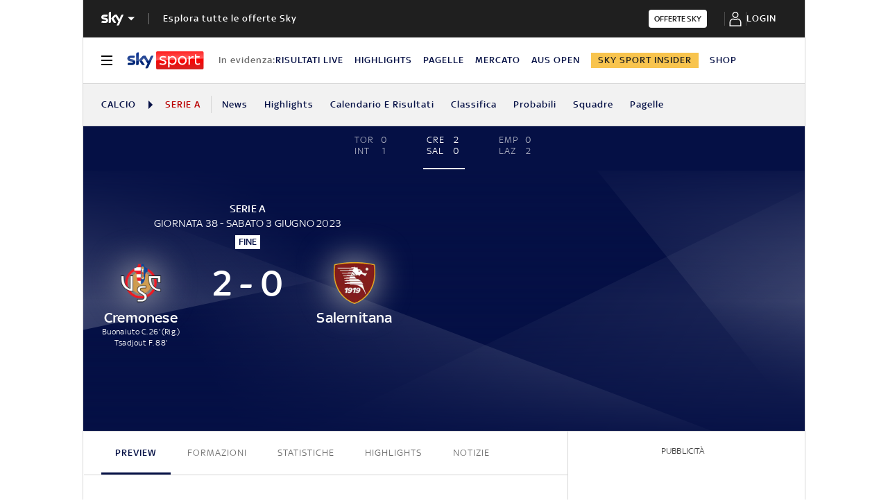

--- FILE ---
content_type: text/html; charset=UTF-8
request_url: https://sport.sky.it/calcio/serie-a/partite/2022/giornata-38/cremonese-salernitana/formazioni.include-body
body_size: 5350
content:



    
    
    
        <!-- Widget name: football-lmp-lineup, inclusion path: /football/lmp-lineup/2302813/widget.html -->
        <ld-lmp-match-lineups-fields-widget live='true' model='{"matchFormations":{"createdAt":"2023-11-02T11:20:27.852Z","away":{"substitution":[{"playerIdOut":"219497","minutes":62,"playerIdIn":"437784"},{"playerIdOut":"223095","minutes":62,"playerIdIn":"233558"},{"playerIdOut":"108732","minutes":76,"playerIdIn":"197017"},{"playerIdOut":"465637","minutes":93,"playerIdIn":"131304"}],"topPlayerId":null,"playerList":{"startingLineup":[{"jerseyNum":13,"photoUrl":"https://static.sky.it/images/skysport/it/calcio/giocatori/player_photo_33376.png.transform/original/1698922800000/img.jpg","role":"Goalkeeper","surname":"Ochoa","name":"Guillermo","formationPlace":"1","id":"33376","fullname":"Ochoa G."},{"jerseyNum":5,"photoUrl":"https://static.sky.it/images/skysport/it/calcio/giocatori/player_photo_437925.png.transform/original/1698922800000/img.jpg","role":"Defender","surname":"Daniliuc","name":"Flavius","formationPlace":"6","id":"437925","fullname":"Daniliuc F."},{"jerseyNum":23,"photoUrl":"https://static.sky.it/images/skysport/it/calcio/giocatori/player_photo_108732.png.transform/original/1698922800000/img.jpg","role":"Defender","surname":"Gyömbér","name":"Norbert","formationPlace":"5","id":"108732","fullname":"Gyömbér N."},{"jerseyNum":98,"photoUrl":"https://static.sky.it/images/skysport/it/calcio/giocatori/player_photo_465637.png.transform/original/1698922800000/img.jpg","role":"Defender","surname":"Pirola","name":"Lorenzo","formationPlace":"4","id":"465637","fullname":"Pirola L."},{"jerseyNum":20,"photoUrl":"https://static.sky.it/images/skysport/it/calcio/giocatori/player_photo_199637.png.transform/original/1698922800000/img.jpg","role":"Midfielder","surname":"Kastanos","name":"Grigoris","formationPlace":"2","id":"199637","fullname":"Kastanos G."},{"jerseyNum":8,"photoUrl":"https://static.sky.it/images/skysport/it/calcio/giocatori/player_photo_219497.png.transform/original/1698922800000/img.jpg","role":"Midfielder","surname":"Bohinen","name":"Emil","formationPlace":"7","id":"219497","fullname":"Bohinen E."},{"jerseyNum":18,"photoUrl":"https://static.sky.it/images/skysport/it/calcio/giocatori/player_photo_215047.png.transform/original/1698922800000/img.jpg","role":"Midfielder","surname":"Coulibaly","name":"Lassana","formationPlace":"8","id":"215047","fullname":"Coulibaly L."},{"jerseyNum":30,"photoUrl":"https://static.sky.it/images/skysport/it/calcio/giocatori/player_photo_428237.png.transform/original/1698922800000/img.jpg","role":"Defender","surname":"Mazzocchi","name":"Pasquale","formationPlace":"3","id":"428237","fullname":"Mazzocchi P."},{"jerseyNum":87,"photoUrl":"https://static.sky.it/images/skysport/it/calcio/giocatori/player_photo_45156.png.transform/original/1698922800000/img.jpg","role":"Midfielder","surname":"Candreva","name":"Antonio","formationPlace":"10","id":"45156","fullname":"Candreva A."},{"jerseyNum":11,"photoUrl":"https://static.sky.it/images/skysport/it/calcio/giocatori/player_photo_223095.png.transform/original/1698922800000/img.jpg","role":"Forward","surname":"Botheim","name":"Erik","formationPlace":"11","id":"223095","fullname":"Botheim E."},{"jerseyNum":99,"photoUrl":"https://static.sky.it/images/skysport/it/calcio/giocatori/player_photo_185065.png.transform/original/1698922800000/img.jpg","role":"Forward","surname":"Piatek","name":"Krzysztof","formationPlace":"9","id":"185065","fullname":"Piatek K."}],"manager":{"role":"Manager","surname":"Carvalho de Sousa","name":"Paulo Manuel","id":"38193","fullname":"Carvalho de Sousa P."},"substitutes":[{"jerseyNum":72,"photoUrl":"https://static.sky.it/images/skysport/it/calcio/giocatori/player_photo_589721.png.transform/original/1698922800000/img.jpg","role":"Goalkeeper","surname":"Sorrentino","name":"Andrea","formationPlace":null,"id":"589721","fullname":"Sorrentino A."},{"jerseyNum":39,"photoUrl":"https://static.sky.it/images/skysport/it/calcio/giocatori/player_photo_566409.png.transform/original/1698922800000/img.jpg","role":"Midfielder","surname":"Iervolino","name":"Antonio","formationPlace":null,"id":"566409","fullname":"Iervolino A."},{"jerseyNum":22,"photoUrl":"https://static.sky.it/images/skysport/it/calcio/giocatori/player_photo_120127.png.transform/original/1698922800000/img.jpg","role":"Midfielder","surname":"Crnigoj","name":"Domen","formationPlace":null,"id":"120127","fullname":"Crnigoj D."},{"jerseyNum":9,"photoUrl":"https://static.sky.it/images/skysport/it/calcio/giocatori/player_photo_161932.png.transform/original/1698922800000/img.jpg","role":"Forward","surname":"Bonazzoli","name":"Federico","formationPlace":null,"id":"161932","fullname":"Bonazzoli F."},{"jerseyNum":25,"photoUrl":"https://static.sky.it/images/skysport/it/calcio/giocatori/player_photo_233558.png.transform/original/1698922800000/img.jpg","role":"Midfielder","surname":"Maggiore","name":"Giulio","formationPlace":null,"id":"233558","fullname":"Maggiore G."},{"jerseyNum":41,"photoUrl":"https://static.sky.it/images/skysport/it/calcio/giocatori/player_photo_437784.png.transform/original/1698922800000/img.jpg","role":"Midfielder","surname":"Nicolussi Caviglia","name":"Hans","formationPlace":null,"id":"437784","fullname":"Nicolussi Caviglia H."},{"jerseyNum":6,"photoUrl":"https://static.sky.it/images/skysport/it/calcio/giocatori/player_photo_197017.png.transform/original/1698922800000/img.jpg","role":"Midfielder","surname":"Sambia","name":"Junior","formationPlace":null,"id":"197017","fullname":"Sambia J."},{"jerseyNum":70,"photoUrl":"https://static.sky.it/images/skysport/it/calcio/giocatori/player_photo_622327.png.transform/original/1698922800000/img.jpg","role":"Goalkeeper","surname":"Allocca","name":"Pasquale","formationPlace":null,"id":"622327","fullname":"Allocca P."},{"jerseyNum":15,"photoUrl":"https://static.sky.it/images/skysport/it/calcio/giocatori/player_photo_131304.png.transform/original/1698922800000/img.jpg","role":"Defender","surname":"Troost-Ekong","name":"William","formationPlace":null,"id":"131304","fullname":"Troost-Ekong W."}]},"name":"Salernitana","scorersCards":[{"minutes":39,"id":"215047","type":"YELLOW"},{"minutes":87,"id":"185065","type":"YELLOW"}],"id":"1025","formation":"3421","logoUrl":"https://static.sky.it/images/skysport/it/calcio/squadre/team_logo_1025.png.transform/original/1698922800000/img.jpg","goals":[]},"__typename":"LmpLineup","referees":[{"surname":"Perenzoni","name":"Daniele","id":"55838","fullname":"Perenzoni D."}],"matchId":"2302813","home":{"substitution":[{"playerIdOut":"62305","minutes":12,"playerIdIn":"103063"},{"playerIdOut":"179200","minutes":18,"playerIdIn":"69730"},{"playerIdOut":"38943","minutes":45,"playerIdIn":"446039"},{"playerIdOut":"153883","minutes":45,"playerIdIn":"221781"},{"playerIdOut":"202903","minutes":82,"playerIdIn":"223967"}],"topPlayerId":"153883","playerList":{"startingLineup":[{"jerseyNum":45,"photoUrl":"https://static.sky.it/images/skysport/it/calcio/giocatori/player_photo_205560.png.transform/original/1698922800000/img.jpg","role":"Goalkeeper","surname":"Sarr","name":"Mouhamadou","formationPlace":"1","id":"205560","fullname":"Sarr M."},{"jerseyNum":4,"photoUrl":"https://static.sky.it/images/skysport/it/calcio/giocatori/player_photo_444820.png.transform/original/1698922800000/img.jpg","role":"Defender","surname":"Aiwu","name":"Emanuel","formationPlace":"6","id":"444820","fullname":"Aiwu E."},{"jerseyNum":21,"photoUrl":"https://static.sky.it/images/skysport/it/calcio/giocatori/player_photo_62305.png.transform/original/1698922800000/img.jpg","role":"Defender","surname":"Chiriches","name":"Vlad","formationPlace":"5","id":"62305","fullname":"Chiriches V."},{"jerseyNum":5,"photoUrl":"https://static.sky.it/images/skysport/it/calcio/giocatori/player_photo_431026.png.transform/original/1698922800000/img.jpg","role":"Defender","surname":"Vásquez","name":"Johan","formationPlace":"4","id":"431026","fullname":"Vásquez J."},{"jerseyNum":18,"photoUrl":"https://static.sky.it/images/skysport/it/calcio/giocatori/player_photo_202903.png.transform/original/1698922800000/img.jpg","role":"Midfielder","surname":"Ghiglione","name":"Paolo","formationPlace":"2","id":"202903","fullname":"Ghiglione P."},{"jerseyNum":6,"photoUrl":"https://static.sky.it/images/skysport/it/calcio/giocatori/player_photo_198381.png.transform/original/1698922800000/img.jpg","role":"Midfielder","surname":"Pickel","name":"Charles","formationPlace":"7","id":"198381","fullname":"Pickel C."},{"jerseyNum":28,"photoUrl":"https://static.sky.it/images/skysport/it/calcio/giocatori/player_photo_103119.png.transform/original/1698922800000/img.jpg","role":"Midfielder","surname":"Meïté","name":"Soualiho","formationPlace":"11","id":"103119","fullname":"Meïté S."},{"jerseyNum":27,"photoUrl":"https://static.sky.it/images/skysport/it/calcio/giocatori/player_photo_179200.png.transform/original/1698922800000/img.jpg","role":"Midfielder","surname":"Galdames","name":"Pablo","formationPlace":"8","id":"179200","fullname":"Galdames P."},{"jerseyNum":3,"photoUrl":"https://static.sky.it/images/skysport/it/calcio/giocatori/player_photo_430529.png.transform/original/1698922800000/img.jpg","role":"Defender","surname":"Valeri","name":"Emanuele","formationPlace":"3","id":"430529","fullname":"Valeri E."},{"jerseyNum":10,"photoUrl":"https://static.sky.it/images/skysport/it/calcio/giocatori/player_photo_153883.png.transform/original/1698922800000/img.jpg","role":"Midfielder","surname":"Buonaiuto","name":"Cristian","formationPlace":"10","id":"153883","fullname":"Buonaiuto C."},{"jerseyNum":9,"photoUrl":"https://static.sky.it/images/skysport/it/calcio/giocatori/player_photo_38943.png.transform/original/1698922800000/img.jpg","role":"Forward","surname":"Ciofani","name":"Daniel","formationPlace":"9","id":"38943","fullname":"Ciofani D."}],"manager":{"role":"Manager","surname":"Ballardini","name":"Davide","id":"1063","fullname":"Ballardini D."},"substitutes":[{"jerseyNum":99,"photoUrl":"https://static.sky.it/images/skysport/it/calcio/giocatori/player_photo_596432.png.transform/original/1698922800000/img.jpg","role":"Forward","surname":"Basso","name":"Alberto","formationPlace":null,"id":"596432","fullname":"Basso A."},{"jerseyNum":23,"photoUrl":"https://static.sky.it/images/skysport/it/calcio/giocatori/player_photo_588321.png.transform/original/1698922800000/img.jpg","role":"Midfielder","surname":"Acella","name":"Christian","formationPlace":null,"id":"588321","fullname":"Acella C."},{"jerseyNum":77,"photoUrl":"https://static.sky.it/images/skysport/it/calcio/giocatori/player_photo_221781.png.transform/original/1698922800000/img.jpg","role":"Forward","surname":"Okereke","name":"David","formationPlace":null,"id":"221781","fullname":"Okereke D."},{"jerseyNum":20,"photoUrl":"https://static.sky.it/images/skysport/it/calcio/giocatori/player_photo_557021.png.transform/original/1698922800000/img.jpg","role":"Forward","surname":"Afena-Gyan","name":"Felix","formationPlace":null,"id":"557021","fullname":"Afena-Gyan F."},{"jerseyNum":74,"photoUrl":"https://static.sky.it/images/skysport/it/calcio/giocatori/player_photo_446039.png.transform/original/1698922800000/img.jpg","role":"Forward","surname":"Tsadjout","name":"Frank","formationPlace":null,"id":"446039","fullname":"Tsadjout F."},{"jerseyNum":33,"photoUrl":"https://static.sky.it/images/skysport/it/calcio/giocatori/player_photo_456504.png.transform/original/1698922800000/img.jpg","role":"Defender","surname":"Quagliata","name":"Giacomo","formationPlace":null,"id":"456504","fullname":"Quagliata G."},{"jerseyNum":13,"photoUrl":"https://static.sky.it/images/skysport/it/calcio/giocatori/player_photo_469378.png.transform/original/1698922800000/img.jpg","role":"Goalkeeper","surname":"Saro","name":"Gianluca","formationPlace":null,"id":"469378","fullname":"Saro G."},{"jerseyNum":17,"photoUrl":"https://static.sky.it/images/skysport/it/calcio/giocatori/player_photo_223967.png.transform/original/1698922800000/img.jpg","role":"Defender","surname":"Sernicola","name":"Leonardo","formationPlace":null,"id":"223967","fullname":"Sernicola L."},{"jerseyNum":26,"photoUrl":"https://static.sky.it/images/skysport/it/calcio/giocatori/player_photo_122476.png.transform/original/1698922800000/img.jpg","role":"Midfielder","surname":"Benassi","name":"Marco","formationPlace":null,"id":"122476","fullname":"Benassi M."},{"jerseyNum":12,"photoUrl":"https://static.sky.it/images/skysport/it/calcio/giocatori/player_photo_462537.png.transform/original/1698922800000/img.jpg","role":"Goalkeeper","surname":"Carnesecchi","name":"Marco","formationPlace":null,"id":"462537","fullname":"Carnesecchi M."},{"jerseyNum":15,"photoUrl":"https://static.sky.it/images/skysport/it/calcio/giocatori/player_photo_103063.png.transform/original/1698922800000/img.jpg","role":"Defender","surname":"Bianchetti","name":"Matteo","formationPlace":null,"id":"103063","fullname":"Bianchetti M."},{"jerseyNum":19,"photoUrl":"https://static.sky.it/images/skysport/it/calcio/giocatori/player_photo_69730.png.transform/original/1698922800000/img.jpg","role":"Midfielder","surname":"Castagnetti","name":"Michele","formationPlace":null,"id":"69730","fullname":"Castagnetti M."}]},"name":"Cremonese","scorersCards":[{"minutes":29,"id":"202903","type":"YELLOW"}],"id":"2174","formation":"352","logoUrl":"https://static.sky.it/images/skysport/it/calcio/squadre/team_logo_2174.png.transform/original/1698922800000/img.jpg","goals":[{"minutes":26,"id":"153883","type":"PENALTY"},{"minutes":88,"id":"446039","type":"GOAL"}]},"status":"FullTime","updatedAt":"2023-11-02T11:20:27.852Z","trackingData":{"intcmp":"skysport_sportsdata_lmp_new_lineup"}},"matchFormationsFields":{"home":{"formation":"352","players":[{"formationPlace":"KEEPER","fullName":"Sarr M.","jerseyNumber":45,"imageUrl":"https://static.sky.it/images/skysport/it/calcio/giocatori/player_photo_205560.png.transform/original/1698922800000/img.jpg"},{"formationPlace":"CENTRE_BACK_RIGHT","fullName":"Aiwu E.","jerseyNumber":4,"imageUrl":"https://static.sky.it/images/skysport/it/calcio/giocatori/player_photo_444820.png.transform/original/1698922800000/img.jpg"},{"formationPlace":"CENTRE_BACK","fullName":"Chiriches V.","jerseyNumber":21,"imageUrl":"https://static.sky.it/images/skysport/it/calcio/giocatori/player_photo_62305.png.transform/original/1698922800000/img.jpg"},{"formationPlace":"CENTRE_BACK_LEFT","fullName":"Vásquez J.","jerseyNumber":5,"imageUrl":"https://static.sky.it/images/skysport/it/calcio/giocatori/player_photo_431026.png.transform/original/1698922800000/img.jpg"},{"formationPlace":"WING_BACK_RIGHT","fullName":"Ghiglione P.","jerseyNumber":18,"imageUrl":"https://static.sky.it/images/skysport/it/calcio/giocatori/player_photo_202903.png.transform/original/1698922800000/img.jpg"},{"formationPlace":"DEFENSIVE_MIDFIELD_RIGHT","fullName":"Pickel C.","jerseyNumber":6,"imageUrl":"https://static.sky.it/images/skysport/it/calcio/giocatori/player_photo_198381.png.transform/original/1698922800000/img.jpg"},{"formationPlace":"OFFENSIVE_MIDFIELD","fullName":"Meïté S.","jerseyNumber":28,"imageUrl":"https://static.sky.it/images/skysport/it/calcio/giocatori/player_photo_103119.png.transform/original/1698922800000/img.jpg"},{"formationPlace":"DEFENSIVE_MIDFIELD_LEFT","fullName":"Galdames P.","jerseyNumber":27,"imageUrl":"https://static.sky.it/images/skysport/it/calcio/giocatori/player_photo_179200.png.transform/original/1698922800000/img.jpg"},{"formationPlace":"WING_BACK_LEFT","fullName":"Valeri E.","jerseyNumber":3,"imageUrl":"https://static.sky.it/images/skysport/it/calcio/giocatori/player_photo_430529.png.transform/original/1698922800000/img.jpg"},{"formationPlace":"CENTRE_FORWARD_RIGHT","fullName":"Buonaiuto C.","jerseyNumber":10,"imageUrl":"https://static.sky.it/images/skysport/it/calcio/giocatori/player_photo_153883.png.transform/original/1698922800000/img.jpg"},{"formationPlace":"CENTRE_FORWARD_LEFT","fullName":"Ciofani D.","jerseyNumber":9,"imageUrl":"https://static.sky.it/images/skysport/it/calcio/giocatori/player_photo_38943.png.transform/original/1698922800000/img.jpg"}],"hasImage":false},"away":{"formation":"3421","players":[{"formationPlace":"KEEPER","fullName":"Ochoa G.","jerseyNumber":13,"imageUrl":"https://static.sky.it/images/skysport/it/calcio/giocatori/player_photo_33376.png.transform/original/1698922800000/img.jpg"},{"formationPlace":"CENTRE_BACK_RIGHT","fullName":"Daniliuc F.","jerseyNumber":5,"imageUrl":"https://static.sky.it/images/skysport/it/calcio/giocatori/player_photo_437925.png.transform/original/1698922800000/img.jpg"},{"formationPlace":"CENTRE_BACK","fullName":"Gyömbér N.","jerseyNumber":23,"imageUrl":"https://static.sky.it/images/skysport/it/calcio/giocatori/player_photo_108732.png.transform/original/1698922800000/img.jpg"},{"formationPlace":"CENTRE_BACK_LEFT","fullName":"Pirola L.","jerseyNumber":98,"imageUrl":"https://static.sky.it/images/skysport/it/calcio/giocatori/player_photo_465637.png.transform/original/1698922800000/img.jpg"},{"formationPlace":"WING_BACK_RIGHT","fullName":"Kastanos G.","jerseyNumber":20,"imageUrl":"https://static.sky.it/images/skysport/it/calcio/giocatori/player_photo_199637.png.transform/original/1698922800000/img.jpg"},{"formationPlace":"DEFENSIVE_MIDFIELD_RIGHT","fullName":"Bohinen E.","jerseyNumber":8,"imageUrl":"https://static.sky.it/images/skysport/it/calcio/giocatori/player_photo_219497.png.transform/original/1698922800000/img.jpg"},{"formationPlace":"DEFENSIVE_MIDFIELD_LEFT","fullName":"Coulibaly L.","jerseyNumber":18,"imageUrl":"https://static.sky.it/images/skysport/it/calcio/giocatori/player_photo_215047.png.transform/original/1698922800000/img.jpg"},{"formationPlace":"WING_BACK_LEFT","fullName":"Mazzocchi P.","jerseyNumber":30,"imageUrl":"https://static.sky.it/images/skysport/it/calcio/giocatori/player_photo_428237.png.transform/original/1698922800000/img.jpg"},{"formationPlace":"OFFENSIVE_MIDFIELD_RIGHT","fullName":"Candreva A.","jerseyNumber":87,"imageUrl":"https://static.sky.it/images/skysport/it/calcio/giocatori/player_photo_45156.png.transform/original/1698922800000/img.jpg"},{"formationPlace":"OFFENSIVE_MIDFIELD_LEFT","fullName":"Botheim E.","jerseyNumber":11,"imageUrl":"https://static.sky.it/images/skysport/it/calcio/giocatori/player_photo_223095.png.transform/original/1698922800000/img.jpg"},{"formationPlace":"CENTRE_FORWARD","fullName":"Piatek K.","jerseyNumber":99,"imageUrl":"https://static.sky.it/images/skysport/it/calcio/giocatori/player_photo_185065.png.transform/original/1698922800000/img.jpg"}],"hasImage":false}}}' query='{"configurationName":"football-lmp-lineup","matchId":"2302813","live":true,"isEmptyWidget":false}' scgsVersion='6a4ac39'><aside class="ftbl__match-startup-formations"><h2 class="ftbl__text ftbl__text--h2 ftbl__text--color-blue ftbl__text--font-size-32--34 ftbl__text--weight-500 ftbl__match-title">Cremonese–Salernitana, le formazioni ufficiali</h2><div class="ftbl__match-startup-formation"><div class="ftbl__team-header ftbl__team-header__home"><span class="ftbl__team ftbl__team--icon-left ftbl__team--icon-dark"><span class="ftbl__team__icon-wrapper ftbl__team__icon-wrapper--size-30"><img src="https://static.sky.it/images/skysport/it/calcio/squadre/team_logo_2174.png.transform/original/1698922800000/img.jpg" aria-hidden="true" class="ftbl__team__icon ftbl__team__icon--size-30" loading="lazy" data-placeholder="https://static.sky.it/images/skysport/configurations/placeholders/football/team-logo.png"/></span> <span class="ftbl__text ftbl__text--span ftbl__text--color-inherit ftbl__text--font-size-18--22 ftbl__text--weight-500 ftbl__team__name ftbl__team__name--left ftbl__team__name--ellipsis">Cremonese</span></span><span class="ftbl__team-formation"><span class="ftbl__text ftbl__text--span ftbl__text--color-inherit ftbl__text--font-size-18--22 ftbl__text--weight-500 ftbl__team-formation-number">3-5-2</span></span></div><div class="ftbl__match-formations-wrapper"><div class="ftbl__match-formation-field--dynamic"><div class="ftbl__match-formation-players-container"><div style="top:8%;left:50%" class="ftbl__match-formation-player-in-field" data-formationplace="KEEPER"><div class="ftbl__player-formation-place-icon ftbl__player-formation-place-icon--dynamic"><div class="ftbl__player-formation-place-icon-shape ftbl__player-formation-place-icon-shape--circled"><span class="ftbl__text ftbl__text--span ftbl__text--color-blue ftbl__text--font-size-12--14 ftbl__text--weight-500 ftbl__player-formation-place-icon-number">45</span></div><p class="ftbl__text ftbl__text--p ftbl__text--color-light ftbl__text--font-size-12--14 ftbl__text--weight-500 ftbl__player-formation-place-icon-name">Sarr M.</p></div></div><div style="top:30%;left:25%" class="ftbl__match-formation-player-in-field" data-formationplace="CENTRE_BACK_RIGHT"><div class="ftbl__player-formation-place-icon ftbl__player-formation-place-icon--dynamic"><div class="ftbl__player-formation-place-icon-shape ftbl__player-formation-place-icon-shape--circled"><span class="ftbl__text ftbl__text--span ftbl__text--color-blue ftbl__text--font-size-12--14 ftbl__text--weight-500 ftbl__player-formation-place-icon-number">4</span></div><p class="ftbl__text ftbl__text--p ftbl__text--color-light ftbl__text--font-size-12--14 ftbl__text--weight-500 ftbl__player-formation-place-icon-name">Aiwu E.</p></div></div><div style="top:30%;left:50%" class="ftbl__match-formation-player-in-field" data-formationplace="CENTRE_BACK"><div class="ftbl__player-formation-place-icon ftbl__player-formation-place-icon--dynamic"><div class="ftbl__player-formation-place-icon-shape ftbl__player-formation-place-icon-shape--circled"><span class="ftbl__text ftbl__text--span ftbl__text--color-blue ftbl__text--font-size-12--14 ftbl__text--weight-500 ftbl__player-formation-place-icon-number">21</span></div><p class="ftbl__text ftbl__text--p ftbl__text--color-light ftbl__text--font-size-12--14 ftbl__text--weight-500 ftbl__player-formation-place-icon-name">Chiriches V.</p></div></div><div style="top:30%;left:75%" class="ftbl__match-formation-player-in-field" data-formationplace="CENTRE_BACK_LEFT"><div class="ftbl__player-formation-place-icon ftbl__player-formation-place-icon--dynamic"><div class="ftbl__player-formation-place-icon-shape ftbl__player-formation-place-icon-shape--circled"><span class="ftbl__text ftbl__text--span ftbl__text--color-blue ftbl__text--font-size-12--14 ftbl__text--weight-500 ftbl__player-formation-place-icon-number">5</span></div><p class="ftbl__text ftbl__text--p ftbl__text--color-light ftbl__text--font-size-12--14 ftbl__text--weight-500 ftbl__player-formation-place-icon-name">Vásquez J.</p></div></div><div style="top:51%;left:15%" class="ftbl__match-formation-player-in-field" data-formationplace="WING_BACK_RIGHT"><div class="ftbl__player-formation-place-icon ftbl__player-formation-place-icon--dynamic"><div class="ftbl__player-formation-place-icon-shape ftbl__player-formation-place-icon-shape--circled"><span class="ftbl__text ftbl__text--span ftbl__text--color-blue ftbl__text--font-size-12--14 ftbl__text--weight-500 ftbl__player-formation-place-icon-number">18</span></div><p class="ftbl__text ftbl__text--p ftbl__text--color-light ftbl__text--font-size-12--14 ftbl__text--weight-500 ftbl__player-formation-place-icon-name">Ghiglion...</p></div></div><div style="top:57%;left:32.5%" class="ftbl__match-formation-player-in-field" data-formationplace="DEFENSIVE_MIDFIELD_RIGHT"><div class="ftbl__player-formation-place-icon ftbl__player-formation-place-icon--dynamic"><div class="ftbl__player-formation-place-icon-shape ftbl__player-formation-place-icon-shape--circled"><span class="ftbl__text ftbl__text--span ftbl__text--color-blue ftbl__text--font-size-12--14 ftbl__text--weight-500 ftbl__player-formation-place-icon-number">6</span></div><p class="ftbl__text ftbl__text--p ftbl__text--color-light ftbl__text--font-size-12--14 ftbl__text--weight-500 ftbl__player-formation-place-icon-name">Pickel C.</p></div></div><div style="top:51%;left:50%" class="ftbl__match-formation-player-in-field" data-formationplace="OFFENSIVE_MIDFIELD"><div class="ftbl__player-formation-place-icon ftbl__player-formation-place-icon--dynamic"><div class="ftbl__player-formation-place-icon-shape ftbl__player-formation-place-icon-shape--circled"><span class="ftbl__text ftbl__text--span ftbl__text--color-blue ftbl__text--font-size-12--14 ftbl__text--weight-500 ftbl__player-formation-place-icon-number">28</span></div><p class="ftbl__text ftbl__text--p ftbl__text--color-light ftbl__text--font-size-12--14 ftbl__text--weight-500 ftbl__player-formation-place-icon-name">Meïté S.</p></div></div><div style="top:57%;left:67.5%" class="ftbl__match-formation-player-in-field" data-formationplace="DEFENSIVE_MIDFIELD_LEFT"><div class="ftbl__player-formation-place-icon ftbl__player-formation-place-icon--dynamic"><div class="ftbl__player-formation-place-icon-shape ftbl__player-formation-place-icon-shape--circled"><span class="ftbl__text ftbl__text--span ftbl__text--color-blue ftbl__text--font-size-12--14 ftbl__text--weight-500 ftbl__player-formation-place-icon-number">27</span></div><p class="ftbl__text ftbl__text--p ftbl__text--color-light ftbl__text--font-size-12--14 ftbl__text--weight-500 ftbl__player-formation-place-icon-name">Galdames P.</p></div></div><div style="top:51%;left:85%" class="ftbl__match-formation-player-in-field" data-formationplace="WING_BACK_LEFT"><div class="ftbl__player-formation-place-icon ftbl__player-formation-place-icon--dynamic"><div class="ftbl__player-formation-place-icon-shape ftbl__player-formation-place-icon-shape--circled"><span class="ftbl__text ftbl__text--span ftbl__text--color-blue ftbl__text--font-size-12--14 ftbl__text--weight-500 ftbl__player-formation-place-icon-number">3</span></div><p class="ftbl__text ftbl__text--p ftbl__text--color-light ftbl__text--font-size-12--14 ftbl__text--weight-500 ftbl__player-formation-place-icon-name">Valeri E.</p></div></div><div style="top:76%;left:37.5%" class="ftbl__match-formation-player-in-field" data-formationplace="CENTRE_FORWARD_RIGHT"><div class="ftbl__player-formation-place-icon ftbl__player-formation-place-icon--dynamic"><div class="ftbl__player-formation-place-icon-shape ftbl__player-formation-place-icon-shape--circled"><span class="ftbl__text ftbl__text--span ftbl__text--color-blue ftbl__text--font-size-12--14 ftbl__text--weight-500 ftbl__player-formation-place-icon-number">10</span></div><p class="ftbl__text ftbl__text--p ftbl__text--color-light ftbl__text--font-size-12--14 ftbl__text--weight-500 ftbl__player-formation-place-icon-name">Buonaiuto C.</p></div></div><div style="top:76%;left:62.5%" class="ftbl__match-formation-player-in-field" data-formationplace="CENTRE_FORWARD_LEFT"><div class="ftbl__player-formation-place-icon ftbl__player-formation-place-icon--dynamic"><div class="ftbl__player-formation-place-icon-shape ftbl__player-formation-place-icon-shape--circled"><span class="ftbl__text ftbl__text--span ftbl__text--color-blue ftbl__text--font-size-12--14 ftbl__text--weight-500 ftbl__player-formation-place-icon-number">9</span></div><p class="ftbl__text ftbl__text--p ftbl__text--color-light ftbl__text--font-size-12--14 ftbl__text--weight-500 ftbl__player-formation-place-icon-name">Ciofani D.</p></div></div></div></div><div class="ftbl__match-formations"><table class="ftbl__report-tabs-panel" data-panels="true"><tbody class="ftbl__report-tabs-panel__body"><tr class="ftbl__report-tabs-panel__header"><td colSpan="11" class="ftbl__report-tabs-panel__header-td">Titolari</td></tr><tr class="ftbl__report-tabs-panel__col ftbl__report-tabs-panel__col--full" data-panel-left="true"><td class="ftbl__report-tabs-panel__td ftbl__report-tabs-panel__td--full"><div class="ftbl__match-formation-player"><span class="ftbl__text ftbl__text--span ftbl__text--color-blue ftbl__text--font-size-16--14 ftbl__text--weight-500 ftbl__match-formation-player--jerseyNum">45</span><span class="ftbl__text ftbl__text--span ftbl__text--color-dark ftbl__text--font-size-16--14 ftbl__match-formation-player--name">Sarr M.</span><span class="ftbl__match-formation-player--icons-wrapper"></span></div></td><td class="ftbl__report-tabs-panel__td ftbl__report-tabs-panel__td--full"><div class="ftbl__match-formation-player"><span class="ftbl__text ftbl__text--span ftbl__text--color-blue ftbl__text--font-size-16--14 ftbl__text--weight-500 ftbl__match-formation-player--jerseyNum">4</span><span class="ftbl__text ftbl__text--span ftbl__text--color-dark ftbl__text--font-size-16--14 ftbl__match-formation-player--name">Aiwu E.</span><span class="ftbl__match-formation-player--icons-wrapper"></span></div></td><td class="ftbl__report-tabs-panel__td ftbl__report-tabs-panel__td--full"><div class="ftbl__match-formation-player"><span class="ftbl__text ftbl__text--span ftbl__text--color-blue ftbl__text--font-size-16--14 ftbl__text--weight-500 ftbl__match-formation-player--jerseyNum">21</span><span class="ftbl__text ftbl__text--span ftbl__text--color-dark ftbl__text--font-size-16--14 ftbl__match-formation-player--name">Chiriches V.</span><span class="ftbl__match-formation-player--icons-wrapper"><span class="ftbl__text ftbl__text--span ftbl__text--color-medium ftbl__text--font-size-16--14 ">12&#x27;</span><i class="ftbl__icon ftbl__icon--c-red-light ftbl__icon--xsmall"><svg viewBox="0 0 26 26" xmlns="http://www.w3.org/2000/svg" fill="currentColor" width="20" height="20"><path d="M14.98 12.98a.612.612 0 01.864 0l3.824 3.823.06.068c.1.135.137.302.111.461l.008-.097a.614.614 0 01-.18.433l.06-.07a.615.615 0 01-.072.083l-3.81 3.81-.07.06a.612.612 0 01-.796-.06l-.06-.068a.612.612 0 01.06-.797l2.779-2.78-9.229.001a.612.612 0 01-.076-1.219l.076-.004 9.229-.001-2.779-2.779-.06-.068a.612.612 0 01.06-.797zm-2.96-7.648a.612.612 0 01.06.797l-.06.068-2.78 2.779h9.995a.612.612 0 01.077 1.22l-.077.004H9.241l2.78 2.78a.612.612 0 01.06.796l-.06.068a.612.612 0 01-.797.06l-.068-.06-3.824-3.823a.612.612 0 01-.06-.797l.06-.068 3.824-3.824a.612.612 0 01.865 0z"></path></svg></i></span></div></td><td class="ftbl__report-tabs-panel__td ftbl__report-tabs-panel__td--full"><div class="ftbl__match-formation-player"><span class="ftbl__text ftbl__text--span ftbl__text--color-blue ftbl__text--font-size-16--14 ftbl__text--weight-500 ftbl__match-formation-player--jerseyNum">5</span><span class="ftbl__text ftbl__text--span ftbl__text--color-dark ftbl__text--font-size-16--14 ftbl__match-formation-player--name">Vásquez J.</span><span class="ftbl__match-formation-player--icons-wrapper"></span></div></td><td class="ftbl__report-tabs-panel__td ftbl__report-tabs-panel__td--full"><div class="ftbl__match-formation-player"><span class="ftbl__text ftbl__text--span ftbl__text--color-blue ftbl__text--font-size-16--14 ftbl__text--weight-500 ftbl__match-formation-player--jerseyNum">18</span><span class="ftbl__text ftbl__text--span ftbl__text--color-dark ftbl__text--font-size-16--14 ftbl__match-formation-player--name">Ghiglione P.</span><span class="ftbl__match-formation-player--icons-wrapper"><span class="ftbl__text ftbl__text--span ftbl__text--color-medium ftbl__text--font-size-16--14 ">82&#x27;</span><i class="ftbl__icon ftbl__icon--c-red-light ftbl__icon--xsmall"><svg viewBox="0 0 26 26" xmlns="http://www.w3.org/2000/svg" fill="currentColor" width="20" height="20"><path d="M14.98 12.98a.612.612 0 01.864 0l3.824 3.823.06.068c.1.135.137.302.111.461l.008-.097a.614.614 0 01-.18.433l.06-.07a.615.615 0 01-.072.083l-3.81 3.81-.07.06a.612.612 0 01-.796-.06l-.06-.068a.612.612 0 01.06-.797l2.779-2.78-9.229.001a.612.612 0 01-.076-1.219l.076-.004 9.229-.001-2.779-2.779-.06-.068a.612.612 0 01.06-.797zm-2.96-7.648a.612.612 0 01.06.797l-.06.068-2.78 2.779h9.995a.612.612 0 01.077 1.22l-.077.004H9.241l2.78 2.78a.612.612 0 01.06.796l-.06.068a.612.612 0 01-.797.06l-.068-.06-3.824-3.823a.612.612 0 01-.06-.797l.06-.068 3.824-3.824a.612.612 0 01.865 0z"></path></svg></i><i class="ftbl__icon ftbl__icon--c-inherit ftbl__icon--xsmall"><svg viewBox="0 0 26 26" xmlns="http://www.w3.org/2000/svg"><rect width="11.755" height="15.673" x=".122" y=".735" fill="#FFBC00" stroke="#051045" rx="1" transform="translate(7 5)"></rect></svg></i></span></div></td><td class="ftbl__report-tabs-panel__td ftbl__report-tabs-panel__td--full"><div class="ftbl__match-formation-player"><span class="ftbl__text ftbl__text--span ftbl__text--color-blue ftbl__text--font-size-16--14 ftbl__text--weight-500 ftbl__match-formation-player--jerseyNum">6</span><span class="ftbl__text ftbl__text--span ftbl__text--color-dark ftbl__text--font-size-16--14 ftbl__match-formation-player--name">Pickel C.</span><span class="ftbl__match-formation-player--icons-wrapper"></span></div></td><td class="ftbl__report-tabs-panel__td ftbl__report-tabs-panel__td--full"><div class="ftbl__match-formation-player"><span class="ftbl__text ftbl__text--span ftbl__text--color-blue ftbl__text--font-size-16--14 ftbl__text--weight-500 ftbl__match-formation-player--jerseyNum">28</span><span class="ftbl__text ftbl__text--span ftbl__text--color-dark ftbl__text--font-size-16--14 ftbl__match-formation-player--name">Meïté S.</span><span class="ftbl__match-formation-player--icons-wrapper"></span></div></td><td class="ftbl__report-tabs-panel__td ftbl__report-tabs-panel__td--full"><div class="ftbl__match-formation-player"><span class="ftbl__text ftbl__text--span ftbl__text--color-blue ftbl__text--font-size-16--14 ftbl__text--weight-500 ftbl__match-formation-player--jerseyNum">27</span><span class="ftbl__text ftbl__text--span ftbl__text--color-dark ftbl__text--font-size-16--14 ftbl__match-formation-player--name">Galdames P.</span><span class="ftbl__match-formation-player--icons-wrapper"><span class="ftbl__text ftbl__text--span ftbl__text--color-medium ftbl__text--font-size-16--14 ">18&#x27;</span><i class="ftbl__icon ftbl__icon--c-red-light ftbl__icon--xsmall"><svg viewBox="0 0 26 26" xmlns="http://www.w3.org/2000/svg" fill="currentColor" width="20" height="20"><path d="M14.98 12.98a.612.612 0 01.864 0l3.824 3.823.06.068c.1.135.137.302.111.461l.008-.097a.614.614 0 01-.18.433l.06-.07a.615.615 0 01-.072.083l-3.81 3.81-.07.06a.612.612 0 01-.796-.06l-.06-.068a.612.612 0 01.06-.797l2.779-2.78-9.229.001a.612.612 0 01-.076-1.219l.076-.004 9.229-.001-2.779-2.779-.06-.068a.612.612 0 01.06-.797zm-2.96-7.648a.612.612 0 01.06.797l-.06.068-2.78 2.779h9.995a.612.612 0 01.077 1.22l-.077.004H9.241l2.78 2.78a.612.612 0 01.06.796l-.06.068a.612.612 0 01-.797.06l-.068-.06-3.824-3.823a.612.612 0 01-.06-.797l.06-.068 3.824-3.824a.612.612 0 01.865 0z"></path></svg></i></span></div></td><td class="ftbl__report-tabs-panel__td ftbl__report-tabs-panel__td--full"><div class="ftbl__match-formation-player"><span class="ftbl__text ftbl__text--span ftbl__text--color-blue ftbl__text--font-size-16--14 ftbl__text--weight-500 ftbl__match-formation-player--jerseyNum">3</span><span class="ftbl__text ftbl__text--span ftbl__text--color-dark ftbl__text--font-size-16--14 ftbl__match-formation-player--name">Valeri E.</span><span class="ftbl__match-formation-player--icons-wrapper"></span></div></td><td class="ftbl__report-tabs-panel__td ftbl__report-tabs-panel__td--full"><div class="ftbl__match-formation-player"><span class="ftbl__text ftbl__text--span ftbl__text--color-blue ftbl__text--font-size-16--14 ftbl__text--weight-500 ftbl__match-formation-player--jerseyNum">10</span><span class="ftbl__text ftbl__text--span ftbl__text--color-dark ftbl__text--font-size-16--14 ftbl__match-formation-player--name">Buonaiuto C.</span><span class="ftbl__match-formation-player--icons-wrapper"><span class="ftbl__tooltip"><span class="ftbl__tooltip__text">TOP PLAYER</span><i class="ftbl__icon ftbl__icon--c-red-lighter ftbl__icon--xxsmall"><svg xmlns="http://www.w3.org/2000/svg" viewBox="0 0 8.467 8.467" width="14" height="14"><path d="M4.297.265a.265.265 0 00-.027 0 .265.265 0 00-.22.143l-1.126 2.19-2.428.306a.265.265 0 00-.156.447L2.06 5.11l-.462 2.422a.265.265 0 00.379.287l2.187-1.103 2.145 1.19a.265.265 0 00.388-.27l-.365-2.442 1.787-1.685a.265.265 0 00-.139-.455L5.567 2.65 4.527.418a.265.265 0 00-.23-.153z" fill="currentColor"></path></svg></i></span><span class="ftbl__text ftbl__text--span ftbl__text--color-medium ftbl__text--font-size-16--14 ">45&#x27;</span><i class="ftbl__icon ftbl__icon--c-red-light ftbl__icon--xsmall"><svg viewBox="0 0 26 26" xmlns="http://www.w3.org/2000/svg" fill="currentColor" width="20" height="20"><path d="M14.98 12.98a.612.612 0 01.864 0l3.824 3.823.06.068c.1.135.137.302.111.461l.008-.097a.614.614 0 01-.18.433l.06-.07a.615.615 0 01-.072.083l-3.81 3.81-.07.06a.612.612 0 01-.796-.06l-.06-.068a.612.612 0 01.06-.797l2.779-2.78-9.229.001a.612.612 0 01-.076-1.219l.076-.004 9.229-.001-2.779-2.779-.06-.068a.612.612 0 01.06-.797zm-2.96-7.648a.612.612 0 01.06.797l-.06.068-2.78 2.779h9.995a.612.612 0 01.077 1.22l-.077.004H9.241l2.78 2.78a.612.612 0 01.06.796l-.06.068a.612.612 0 01-.797.06l-.068-.06-3.824-3.823a.612.612 0 01-.06-.797l.06-.068 3.824-3.824a.612.612 0 01.865 0z"></path></svg></i><span class="ftbl__match-formation-player--goal-wrapper"><i class="ftbl__icon ftbl__icon--c-inherit ftbl__icon--xsmall"><svg viewBox="0 0 26 26" xmlns="http://www.w3.org/2000/svg" fill="currentColor"><g transform="translate(4.16 3.12)"><path d="M9.36 0a9.36 9.36 0 110 18.72A9.36 9.36 0 019.36 0zm0 1.872a7.459 7.459 0 00-3.225.728l-.968 2.844-2.193.003A7.453 7.453 0 001.872 9.36c0 .716.1 1.409.288 2.064l3.288 2.178-.686 1.668a7.456 7.456 0 005.237 1.551l2.227-1.971 1.052.893a7.5 7.5 0 003.36-4.614l-1.447-2.89 1.364-.961a7.49 7.49 0 00-2.242-3.534h-3.475l-.428-1.799a7.553 7.553 0 00-1.05-.073zm-.168 3.744l3.4 2.47-1.299 3.998H7.09L5.79 8.087l3.4-2.471z"></path></g></svg></i></span></span></div></td><td class="ftbl__report-tabs-panel__td ftbl__report-tabs-panel__td--full"><div class="ftbl__match-formation-player"><span class="ftbl__text ftbl__text--span ftbl__text--color-blue ftbl__text--font-size-16--14 ftbl__text--weight-500 ftbl__match-formation-player--jerseyNum">9</span><span class="ftbl__text ftbl__text--span ftbl__text--color-dark ftbl__text--font-size-16--14 ftbl__match-formation-player--name">Ciofani D.</span><span class="ftbl__match-formation-player--icons-wrapper"><span class="ftbl__text ftbl__text--span ftbl__text--color-medium ftbl__text--font-size-16--14 ">45&#x27;</span><i class="ftbl__icon ftbl__icon--c-red-light ftbl__icon--xsmall"><svg viewBox="0 0 26 26" xmlns="http://www.w3.org/2000/svg" fill="currentColor" width="20" height="20"><path d="M14.98 12.98a.612.612 0 01.864 0l3.824 3.823.06.068c.1.135.137.302.111.461l.008-.097a.614.614 0 01-.18.433l.06-.07a.615.615 0 01-.072.083l-3.81 3.81-.07.06a.612.612 0 01-.796-.06l-.06-.068a.612.612 0 01.06-.797l2.779-2.78-9.229.001a.612.612 0 01-.076-1.219l.076-.004 9.229-.001-2.779-2.779-.06-.068a.612.612 0 01.06-.797zm-2.96-7.648a.612.612 0 01.06.797l-.06.068-2.78 2.779h9.995a.612.612 0 01.077 1.22l-.077.004H9.241l2.78 2.78a.612.612 0 01.06.796l-.06.068a.612.612 0 01-.797.06l-.068-.06-3.824-3.823a.612.612 0 01-.06-.797l.06-.068 3.824-3.824a.612.612 0 01.865 0z"></path></svg></i></span></div></td></tr><tr class="ftbl__report-tabs-panel__header"><td colSpan="12" class="ftbl__report-tabs-panel__header-td">Riserve</td></tr><tr class="ftbl__report-tabs-panel__col ftbl__report-tabs-panel__col--full" data-panel-left="true"><td class="ftbl__report-tabs-panel__td ftbl__report-tabs-panel__td--full"><div class="ftbl__match-formation-player"><span class="ftbl__text ftbl__text--span ftbl__text--color-blue ftbl__text--font-size-16--14 ftbl__text--weight-500 ftbl__match-formation-player--jerseyNum">99</span><span class="ftbl__text ftbl__text--span ftbl__text--color-dark ftbl__text--font-size-16--14 ftbl__match-formation-player--name">Basso A.</span><span class="ftbl__match-formation-player--icons-wrapper"></span></div></td><td class="ftbl__report-tabs-panel__td ftbl__report-tabs-panel__td--full"><div class="ftbl__match-formation-player"><span class="ftbl__text ftbl__text--span ftbl__text--color-blue ftbl__text--font-size-16--14 ftbl__text--weight-500 ftbl__match-formation-player--jerseyNum">23</span><span class="ftbl__text ftbl__text--span ftbl__text--color-dark ftbl__text--font-size-16--14 ftbl__match-formation-player--name">Acella C.</span><span class="ftbl__match-formation-player--icons-wrapper"></span></div></td><td class="ftbl__report-tabs-panel__td ftbl__report-tabs-panel__td--full"><div class="ftbl__match-formation-player"><span class="ftbl__text ftbl__text--span ftbl__text--color-blue ftbl__text--font-size-16--14 ftbl__text--weight-500 ftbl__match-formation-player--jerseyNum">77</span><span class="ftbl__text ftbl__text--span ftbl__text--color-dark ftbl__text--font-size-16--14 ftbl__match-formation-player--name">Okereke D.</span><span class="ftbl__match-formation-player--icons-wrapper"><span class="ftbl__text ftbl__text--span ftbl__text--color-medium ftbl__text--font-size-16--14 ">45&#x27;</span><i class="ftbl__icon ftbl__icon--c-green ftbl__icon--xsmall"><svg viewBox="0 0 26 26" xmlns="http://www.w3.org/2000/svg" fill="currentColor" width="20" height="20"><path d="M14.98 12.98a.612.612 0 01.864 0l3.824 3.823.06.068c.1.135.137.302.111.461l.008-.097a.614.614 0 01-.18.433l.06-.07a.615.615 0 01-.072.083l-3.81 3.81-.07.06a.612.612 0 01-.796-.06l-.06-.068a.612.612 0 01.06-.797l2.779-2.78-9.229.001a.612.612 0 01-.076-1.219l.076-.004 9.229-.001-2.779-2.779-.06-.068a.612.612 0 01.06-.797zm-2.96-7.648a.612.612 0 01.06.797l-.06.068-2.78 2.779h9.995a.612.612 0 01.077 1.22l-.077.004H9.241l2.78 2.78a.612.612 0 01.06.796l-.06.068a.612.612 0 01-.797.06l-.068-.06-3.824-3.823a.612.612 0 01-.06-.797l.06-.068 3.824-3.824a.612.612 0 01.865 0z"></path></svg></i></span></div></td><td class="ftbl__report-tabs-panel__td ftbl__report-tabs-panel__td--full"><div class="ftbl__match-formation-player"><span class="ftbl__text ftbl__text--span ftbl__text--color-blue ftbl__text--font-size-16--14 ftbl__text--weight-500 ftbl__match-formation-player--jerseyNum">20</span><span class="ftbl__text ftbl__text--span ftbl__text--color-dark ftbl__text--font-size-16--14 ftbl__match-formation-player--name">Afena-Gyan F.</span><span class="ftbl__match-formation-player--icons-wrapper"></span></div></td><td class="ftbl__report-tabs-panel__td ftbl__report-tabs-panel__td--full"><div class="ftbl__match-formation-player"><span class="ftbl__text ftbl__text--span ftbl__text--color-blue ftbl__text--font-size-16--14 ftbl__text--weight-500 ftbl__match-formation-player--jerseyNum">74</span><span class="ftbl__text ftbl__text--span ftbl__text--color-dark ftbl__text--font-size-16--14 ftbl__match-formation-player--name">Tsadjout F.</span><span class="ftbl__match-formation-player--icons-wrapper"><span class="ftbl__text ftbl__text--span ftbl__text--color-medium ftbl__text--font-size-16--14 ">45&#x27;</span><i class="ftbl__icon ftbl__icon--c-green ftbl__icon--xsmall"><svg viewBox="0 0 26 26" xmlns="http://www.w3.org/2000/svg" fill="currentColor" width="20" height="20"><path d="M14.98 12.98a.612.612 0 01.864 0l3.824 3.823.06.068c.1.135.137.302.111.461l.008-.097a.614.614 0 01-.18.433l.06-.07a.615.615 0 01-.072.083l-3.81 3.81-.07.06a.612.612 0 01-.796-.06l-.06-.068a.612.612 0 01.06-.797l2.779-2.78-9.229.001a.612.612 0 01-.076-1.219l.076-.004 9.229-.001-2.779-2.779-.06-.068a.612.612 0 01.06-.797zm-2.96-7.648a.612.612 0 01.06.797l-.06.068-2.78 2.779h9.995a.612.612 0 01.077 1.22l-.077.004H9.241l2.78 2.78a.612.612 0 01.06.796l-.06.068a.612.612 0 01-.797.06l-.068-.06-3.824-3.823a.612.612 0 01-.06-.797l.06-.068 3.824-3.824a.612.612 0 01.865 0z"></path></svg></i><span class="ftbl__match-formation-player--goal-wrapper"><i class="ftbl__icon ftbl__icon--c-inherit ftbl__icon--xsmall"><svg viewBox="0 0 26 26" xmlns="http://www.w3.org/2000/svg" fill="currentColor"><g transform="translate(4.16 3.12)"><path d="M9.36 0a9.36 9.36 0 110 18.72A9.36 9.36 0 019.36 0zm0 1.872a7.459 7.459 0 00-3.225.728l-.968 2.844-2.193.003A7.453 7.453 0 001.872 9.36c0 .716.1 1.409.288 2.064l3.288 2.178-.686 1.668a7.456 7.456 0 005.237 1.551l2.227-1.971 1.052.893a7.5 7.5 0 003.36-4.614l-1.447-2.89 1.364-.961a7.49 7.49 0 00-2.242-3.534h-3.475l-.428-1.799a7.553 7.553 0 00-1.05-.073zm-.168 3.744l3.4 2.47-1.299 3.998H7.09L5.79 8.087l3.4-2.471z"></path></g></svg></i></span></span></div></td><td class="ftbl__report-tabs-panel__td ftbl__report-tabs-panel__td--full"><div class="ftbl__match-formation-player"><span class="ftbl__text ftbl__text--span ftbl__text--color-blue ftbl__text--font-size-16--14 ftbl__text--weight-500 ftbl__match-formation-player--jerseyNum">33</span><span class="ftbl__text ftbl__text--span ftbl__text--color-dark ftbl__text--font-size-16--14 ftbl__match-formation-player--name">Quagliata G.</span><span class="ftbl__match-formation-player--icons-wrapper"></span></div></td><td class="ftbl__report-tabs-panel__td ftbl__report-tabs-panel__td--full"><div class="ftbl__match-formation-player"><span class="ftbl__text ftbl__text--span ftbl__text--color-blue ftbl__text--font-size-16--14 ftbl__text--weight-500 ftbl__match-formation-player--jerseyNum">13</span><span class="ftbl__text ftbl__text--span ftbl__text--color-dark ftbl__text--font-size-16--14 ftbl__match-formation-player--name">Saro G.</span><span class="ftbl__match-formation-player--icons-wrapper"></span></div></td><td class="ftbl__report-tabs-panel__td ftbl__report-tabs-panel__td--full"><div class="ftbl__match-formation-player"><span class="ftbl__text ftbl__text--span ftbl__text--color-blue ftbl__text--font-size-16--14 ftbl__text--weight-500 ftbl__match-formation-player--jerseyNum">17</span><span class="ftbl__text ftbl__text--span ftbl__text--color-dark ftbl__text--font-size-16--14 ftbl__match-formation-player--name">Sernicola L.</span><span class="ftbl__match-formation-player--icons-wrapper"><span class="ftbl__text ftbl__text--span ftbl__text--color-medium ftbl__text--font-size-16--14 ">82&#x27;</span><i class="ftbl__icon ftbl__icon--c-green ftbl__icon--xsmall"><svg viewBox="0 0 26 26" xmlns="http://www.w3.org/2000/svg" fill="currentColor" width="20" height="20"><path d="M14.98 12.98a.612.612 0 01.864 0l3.824 3.823.06.068c.1.135.137.302.111.461l.008-.097a.614.614 0 01-.18.433l.06-.07a.615.615 0 01-.072.083l-3.81 3.81-.07.06a.612.612 0 01-.796-.06l-.06-.068a.612.612 0 01.06-.797l2.779-2.78-9.229.001a.612.612 0 01-.076-1.219l.076-.004 9.229-.001-2.779-2.779-.06-.068a.612.612 0 01.06-.797zm-2.96-7.648a.612.612 0 01.06.797l-.06.068-2.78 2.779h9.995a.612.612 0 01.077 1.22l-.077.004H9.241l2.78 2.78a.612.612 0 01.06.796l-.06.068a.612.612 0 01-.797.06l-.068-.06-3.824-3.823a.612.612 0 01-.06-.797l.06-.068 3.824-3.824a.612.612 0 01.865 0z"></path></svg></i></span></div></td><td class="ftbl__report-tabs-panel__td ftbl__report-tabs-panel__td--full"><div class="ftbl__match-formation-player"><span class="ftbl__text ftbl__text--span ftbl__text--color-blue ftbl__text--font-size-16--14 ftbl__text--weight-500 ftbl__match-formation-player--jerseyNum">26</span><span class="ftbl__text ftbl__text--span ftbl__text--color-dark ftbl__text--font-size-16--14 ftbl__match-formation-player--name">Benassi M.</span><span class="ftbl__match-formation-player--icons-wrapper"></span></div></td><td class="ftbl__report-tabs-panel__td ftbl__report-tabs-panel__td--full"><div class="ftbl__match-formation-player"><span class="ftbl__text ftbl__text--span ftbl__text--color-blue ftbl__text--font-size-16--14 ftbl__text--weight-500 ftbl__match-formation-player--jerseyNum">12</span><span class="ftbl__text ftbl__text--span ftbl__text--color-dark ftbl__text--font-size-16--14 ftbl__match-formation-player--name">Carnesecchi M.</span><span class="ftbl__match-formation-player--icons-wrapper"></span></div></td><td class="ftbl__report-tabs-panel__td ftbl__report-tabs-panel__td--full"><div class="ftbl__match-formation-player"><span class="ftbl__text ftbl__text--span ftbl__text--color-blue ftbl__text--font-size-16--14 ftbl__text--weight-500 ftbl__match-formation-player--jerseyNum">15</span><span class="ftbl__text ftbl__text--span ftbl__text--color-dark ftbl__text--font-size-16--14 ftbl__match-formation-player--name">Bianchetti M.</span><span class="ftbl__match-formation-player--icons-wrapper"><span class="ftbl__text ftbl__text--span ftbl__text--color-medium ftbl__text--font-size-16--14 ">12&#x27;</span><i class="ftbl__icon ftbl__icon--c-green ftbl__icon--xsmall"><svg viewBox="0 0 26 26" xmlns="http://www.w3.org/2000/svg" fill="currentColor" width="20" height="20"><path d="M14.98 12.98a.612.612 0 01.864 0l3.824 3.823.06.068c.1.135.137.302.111.461l.008-.097a.614.614 0 01-.18.433l.06-.07a.615.615 0 01-.072.083l-3.81 3.81-.07.06a.612.612 0 01-.796-.06l-.06-.068a.612.612 0 01.06-.797l2.779-2.78-9.229.001a.612.612 0 01-.076-1.219l.076-.004 9.229-.001-2.779-2.779-.06-.068a.612.612 0 01.06-.797zm-2.96-7.648a.612.612 0 01.06.797l-.06.068-2.78 2.779h9.995a.612.612 0 01.077 1.22l-.077.004H9.241l2.78 2.78a.612.612 0 01.06.796l-.06.068a.612.612 0 01-.797.06l-.068-.06-3.824-3.823a.612.612 0 01-.06-.797l.06-.068 3.824-3.824a.612.612 0 01.865 0z"></path></svg></i></span></div></td><td class="ftbl__report-tabs-panel__td ftbl__report-tabs-panel__td--full"><div class="ftbl__match-formation-player"><span class="ftbl__text ftbl__text--span ftbl__text--color-blue ftbl__text--font-size-16--14 ftbl__text--weight-500 ftbl__match-formation-player--jerseyNum">19</span><span class="ftbl__text ftbl__text--span ftbl__text--color-dark ftbl__text--font-size-16--14 ftbl__match-formation-player--name">Castagnetti M.</span><span class="ftbl__match-formation-player--icons-wrapper"><span class="ftbl__text ftbl__text--span ftbl__text--color-medium ftbl__text--font-size-16--14 ">18&#x27;</span><i class="ftbl__icon ftbl__icon--c-green ftbl__icon--xsmall"><svg viewBox="0 0 26 26" xmlns="http://www.w3.org/2000/svg" fill="currentColor" width="20" height="20"><path d="M14.98 12.98a.612.612 0 01.864 0l3.824 3.823.06.068c.1.135.137.302.111.461l.008-.097a.614.614 0 01-.18.433l.06-.07a.615.615 0 01-.072.083l-3.81 3.81-.07.06a.612.612 0 01-.796-.06l-.06-.068a.612.612 0 01.06-.797l2.779-2.78-9.229.001a.612.612 0 01-.076-1.219l.076-.004 9.229-.001-2.779-2.779-.06-.068a.612.612 0 01.06-.797zm-2.96-7.648a.612.612 0 01.06.797l-.06.068-2.78 2.779h9.995a.612.612 0 01.077 1.22l-.077.004H9.241l2.78 2.78a.612.612 0 01.06.796l-.06.068a.612.612 0 01-.797.06l-.068-.06-3.824-3.823a.612.612 0 01-.06-.797l.06-.068 3.824-3.824a.612.612 0 01.865 0z"></path></svg></i></span></div></td></tr><tr class="ftbl__report-tabs-panel__header"><td colSpan="1" class="ftbl__report-tabs-panel__header-td">Allenatore</td></tr><tr class="ftbl__report-tabs-panel__col ftbl__report-tabs-panel__col--full" data-panel-left="true"><td class="ftbl__report-tabs-panel__td ftbl__report-tabs-panel__td--full"><div class="ftbl__match-formation-player"><span class="ftbl__text ftbl__text--span ftbl__text--color-blue ftbl__text--font-size-16--14 ftbl__text--weight-500 ftbl__match-formation-player--jerseyNum">-</span><span class="ftbl__text ftbl__text--span ftbl__text--color-dark ftbl__text--font-size-16--14 ftbl__match-formation-player--name">Ballardini D.</span><span class="ftbl__match-formation-player--icons-wrapper"></span></div></td></tr><tr class="ftbl__report-tabs-panel__header"><td colSpan="0" class="ftbl__report-tabs-panel__header-td">Ufficiali di gara</td></tr><tr class="ftbl__report-tabs-panel__col ftbl__report-tabs-panel__col--full" data-panel-left="true"></tr></tbody></table></div></div></div><div class="ftbl__match-startup-formation"><div class="ftbl__team-header"><span class="ftbl__team ftbl__team--icon-left ftbl__team--icon-dark"><span class="ftbl__team__icon-wrapper ftbl__team__icon-wrapper--size-30"><img src="https://static.sky.it/images/skysport/it/calcio/squadre/team_logo_1025.png.transform/original/1698922800000/img.jpg" aria-hidden="true" class="ftbl__team__icon ftbl__team__icon--size-30" loading="lazy" data-placeholder="https://static.sky.it/images/skysport/configurations/placeholders/football/team-logo.png"/></span> <span class="ftbl__text ftbl__text--span ftbl__text--color-inherit ftbl__text--font-size-18--22 ftbl__text--weight-500 ftbl__team__name ftbl__team__name--left ftbl__team__name--ellipsis">Salernitana</span></span><span class="ftbl__team-formation"><span class="ftbl__text ftbl__text--span ftbl__text--color-inherit ftbl__text--font-size-18--22 ftbl__text--weight-500 ftbl__team-formation-number">3-4-2-1</span></span></div><div class="ftbl__match-formations-wrapper"><div class="ftbl__match-formation-field--dynamic"><div class="ftbl__match-formation-players-container"><div style="top:5%;left:50%" class="ftbl__match-formation-player-in-field" data-formationplace="KEEPER"><div class="ftbl__player-formation-place-icon ftbl__player-formation-place-icon--dynamic"><div class="ftbl__player-formation-place-icon-shape ftbl__player-formation-place-icon-shape--circled ftbl__player-formation-place-icon-shape--alternative-color"><span class="ftbl__text ftbl__text--span ftbl__text--color-light ftbl__text--font-size-12--14 ftbl__text--weight-500 ftbl__player-formation-place-icon-number">13</span></div><p class="ftbl__text ftbl__text--p ftbl__text--color-light ftbl__text--font-size-12--14 ftbl__text--weight-500 ftbl__player-formation-place-icon-name">Ochoa G.</p></div></div><div style="top:25%;left:25%" class="ftbl__match-formation-player-in-field" data-formationplace="CENTRE_BACK_RIGHT"><div class="ftbl__player-formation-place-icon ftbl__player-formation-place-icon--dynamic"><div class="ftbl__player-formation-place-icon-shape ftbl__player-formation-place-icon-shape--circled ftbl__player-formation-place-icon-shape--alternative-color"><span class="ftbl__text ftbl__text--span ftbl__text--color-light ftbl__text--font-size-12--14 ftbl__text--weight-500 ftbl__player-formation-place-icon-number">5</span></div><p class="ftbl__text ftbl__text--p ftbl__text--color-light ftbl__text--font-size-12--14 ftbl__text--weight-500 ftbl__player-formation-place-icon-name">Daniliuc F.</p></div></div><div style="top:25%;left:50%" class="ftbl__match-formation-player-in-field" data-formationplace="CENTRE_BACK"><div class="ftbl__player-formation-place-icon ftbl__player-formation-place-icon--dynamic"><div class="ftbl__player-formation-place-icon-shape ftbl__player-formation-place-icon-shape--circled ftbl__player-formation-place-icon-shape--alternative-color"><span class="ftbl__text ftbl__text--span ftbl__text--color-light ftbl__text--font-size-12--14 ftbl__text--weight-500 ftbl__player-formation-place-icon-number">23</span></div><p class="ftbl__text ftbl__text--p ftbl__text--color-light ftbl__text--font-size-12--14 ftbl__text--weight-500 ftbl__player-formation-place-icon-name">Gyömbér N.</p></div></div><div style="top:25%;left:75%" class="ftbl__match-formation-player-in-field" data-formationplace="CENTRE_BACK_LEFT"><div class="ftbl__player-formation-place-icon ftbl__player-formation-place-icon--dynamic"><div class="ftbl__player-formation-place-icon-shape ftbl__player-formation-place-icon-shape--circled ftbl__player-formation-place-icon-shape--alternative-color"><span class="ftbl__text ftbl__text--span ftbl__text--color-light ftbl__text--font-size-12--14 ftbl__text--weight-500 ftbl__player-formation-place-icon-number">98</span></div><p class="ftbl__text ftbl__text--p ftbl__text--color-light ftbl__text--font-size-12--14 ftbl__text--weight-500 ftbl__player-formation-place-icon-name">Pirola L.</p></div></div><div style="top:42%;left:15%" class="ftbl__match-formation-player-in-field" data-formationplace="WING_BACK_RIGHT"><div class="ftbl__player-formation-place-icon ftbl__player-formation-place-icon--dynamic"><div class="ftbl__player-formation-place-icon-shape ftbl__player-formation-place-icon-shape--circled ftbl__player-formation-place-icon-shape--alternative-color"><span class="ftbl__text ftbl__text--span ftbl__text--color-light ftbl__text--font-size-12--14 ftbl__text--weight-500 ftbl__player-formation-place-icon-number">20</span></div><p class="ftbl__text ftbl__text--p ftbl__text--color-light ftbl__text--font-size-12--14 ftbl__text--weight-500 ftbl__player-formation-place-icon-name">Kastanos G.</p></div></div><div style="top:42%;left:38%" class="ftbl__match-formation-player-in-field" data-formationplace="DEFENSIVE_MIDFIELD_RIGHT"><div class="ftbl__player-formation-place-icon ftbl__player-formation-place-icon--dynamic"><div class="ftbl__player-formation-place-icon-shape ftbl__player-formation-place-icon-shape--circled ftbl__player-formation-place-icon-shape--alternative-color"><span class="ftbl__text ftbl__text--span ftbl__text--color-light ftbl__text--font-size-12--14 ftbl__text--weight-500 ftbl__player-formation-place-icon-number">8</span></div><p class="ftbl__text ftbl__text--p ftbl__text--color-light ftbl__text--font-size-12--14 ftbl__text--weight-500 ftbl__player-formation-place-icon-name">Bohinen E.</p></div></div><div style="top:42%;left:62%" class="ftbl__match-formation-player-in-field" data-formationplace="DEFENSIVE_MIDFIELD_LEFT"><div class="ftbl__player-formation-place-icon ftbl__player-formation-place-icon--dynamic"><div class="ftbl__player-formation-place-icon-shape ftbl__player-formation-place-icon-shape--circled ftbl__player-formation-place-icon-shape--alternative-color"><span class="ftbl__text ftbl__text--span ftbl__text--color-light ftbl__text--font-size-12--14 ftbl__text--weight-500 ftbl__player-formation-place-icon-number">18</span></div><p class="ftbl__text ftbl__text--p ftbl__text--color-light ftbl__text--font-size-12--14 ftbl__text--weight-500 ftbl__player-formation-place-icon-name">Coulibaly L.</p></div></div><div style="top:42%;left:85%" class="ftbl__match-formation-player-in-field" data-formationplace="WING_BACK_LEFT"><div class="ftbl__player-formation-place-icon ftbl__player-formation-place-icon--dynamic"><div class="ftbl__player-formation-place-icon-shape ftbl__player-formation-place-icon-shape--circled ftbl__player-formation-place-icon-shape--alternative-color"><span class="ftbl__text ftbl__text--span ftbl__text--color-light ftbl__text--font-size-12--14 ftbl__text--weight-500 ftbl__player-formation-place-icon-number">30</span></div><p class="ftbl__text ftbl__text--p ftbl__text--color-light ftbl__text--font-size-12--14 ftbl__text--weight-500 ftbl__player-formation-place-icon-name">Mazzocchi P.</p></div></div><div style="top:59%;left:62%" class="ftbl__match-formation-player-in-field" data-formationplace="OFFENSIVE_MIDFIELD_LEFT"><div class="ftbl__player-formation-place-icon ftbl__player-formation-place-icon--dynamic"><div class="ftbl__player-formation-place-icon-shape ftbl__player-formation-place-icon-shape--circled ftbl__player-formation-place-icon-shape--alternative-color"><span class="ftbl__text ftbl__text--span ftbl__text--color-light ftbl__text--font-size-12--14 ftbl__text--weight-500 ftbl__player-formation-place-icon-number">11</span></div><p class="ftbl__text ftbl__text--p ftbl__text--color-light ftbl__text--font-size-12--14 ftbl__text--weight-500 ftbl__player-formation-place-icon-name">Botheim E.</p></div></div><div style="top:59%;left:38%" class="ftbl__match-formation-player-in-field" data-formationplace="OFFENSIVE_MIDFIELD_RIGHT"><div class="ftbl__player-formation-place-icon ftbl__player-formation-place-icon--dynamic"><div class="ftbl__player-formation-place-icon-shape ftbl__player-formation-place-icon-shape--circled ftbl__player-formation-place-icon-shape--alternative-color"><span class="ftbl__text ftbl__text--span ftbl__text--color-light ftbl__text--font-size-12--14 ftbl__text--weight-500 ftbl__player-formation-place-icon-number">87</span></div><p class="ftbl__text ftbl__text--p ftbl__text--color-light ftbl__text--font-size-12--14 ftbl__text--weight-500 ftbl__player-formation-place-icon-name">Candreva A.</p></div></div><div style="top:76%;left:50%" class="ftbl__match-formation-player-in-field" data-formationplace="CENTRE_FORWARD"><div class="ftbl__player-formation-place-icon ftbl__player-formation-place-icon--dynamic"><div class="ftbl__player-formation-place-icon-shape ftbl__player-formation-place-icon-shape--circled ftbl__player-formation-place-icon-shape--alternative-color"><span class="ftbl__text ftbl__text--span ftbl__text--color-light ftbl__text--font-size-12--14 ftbl__text--weight-500 ftbl__player-formation-place-icon-number">99</span></div><p class="ftbl__text ftbl__text--p ftbl__text--color-light ftbl__text--font-size-12--14 ftbl__text--weight-500 ftbl__player-formation-place-icon-name">Piatek K.</p></div></div></div></div><div class="ftbl__match-formations"><table class="ftbl__report-tabs-panel" data-panels="true"><tbody class="ftbl__report-tabs-panel__body"><tr class="ftbl__report-tabs-panel__header"><td colSpan="11" class="ftbl__report-tabs-panel__header-td">Titolari</td></tr><tr class="ftbl__report-tabs-panel__col ftbl__report-tabs-panel__col--full" data-panel-right="true"><td class="ftbl__report-tabs-panel__td ftbl__report-tabs-panel__td--full"><div class="ftbl__match-formation-player"><span class="ftbl__text ftbl__text--span ftbl__text--color-blue ftbl__text--font-size-16--14 ftbl__text--weight-500 ftbl__match-formation-player--jerseyNum">13</span><span class="ftbl__text ftbl__text--span ftbl__text--color-dark ftbl__text--font-size-16--14 ftbl__match-formation-player--name">Ochoa G.</span><span class="ftbl__match-formation-player--icons-wrapper"></span></div></td><td class="ftbl__report-tabs-panel__td ftbl__report-tabs-panel__td--full"><div class="ftbl__match-formation-player"><span class="ftbl__text ftbl__text--span ftbl__text--color-blue ftbl__text--font-size-16--14 ftbl__text--weight-500 ftbl__match-formation-player--jerseyNum">5</span><span class="ftbl__text ftbl__text--span ftbl__text--color-dark ftbl__text--font-size-16--14 ftbl__match-formation-player--name">Daniliuc F.</span><span class="ftbl__match-formation-player--icons-wrapper"></span></div></td><td class="ftbl__report-tabs-panel__td ftbl__report-tabs-panel__td--full"><div class="ftbl__match-formation-player"><span class="ftbl__text ftbl__text--span ftbl__text--color-blue ftbl__text--font-size-16--14 ftbl__text--weight-500 ftbl__match-formation-player--jerseyNum">23</span><span class="ftbl__text ftbl__text--span ftbl__text--color-dark ftbl__text--font-size-16--14 ftbl__match-formation-player--name">Gyömbér N.</span><span class="ftbl__match-formation-player--icons-wrapper"><span class="ftbl__text ftbl__text--span ftbl__text--color-medium ftbl__text--font-size-16--14 ">76&#x27;</span><i class="ftbl__icon ftbl__icon--c-red-light ftbl__icon--xsmall"><svg viewBox="0 0 26 26" xmlns="http://www.w3.org/2000/svg" fill="currentColor" width="20" height="20"><path d="M14.98 12.98a.612.612 0 01.864 0l3.824 3.823.06.068c.1.135.137.302.111.461l.008-.097a.614.614 0 01-.18.433l.06-.07a.615.615 0 01-.072.083l-3.81 3.81-.07.06a.612.612 0 01-.796-.06l-.06-.068a.612.612 0 01.06-.797l2.779-2.78-9.229.001a.612.612 0 01-.076-1.219l.076-.004 9.229-.001-2.779-2.779-.06-.068a.612.612 0 01.06-.797zm-2.96-7.648a.612.612 0 01.06.797l-.06.068-2.78 2.779h9.995a.612.612 0 01.077 1.22l-.077.004H9.241l2.78 2.78a.612.612 0 01.06.796l-.06.068a.612.612 0 01-.797.06l-.068-.06-3.824-3.823a.612.612 0 01-.06-.797l.06-.068 3.824-3.824a.612.612 0 01.865 0z"></path></svg></i></span></div></td><td class="ftbl__report-tabs-panel__td ftbl__report-tabs-panel__td--full"><div class="ftbl__match-formation-player"><span class="ftbl__text ftbl__text--span ftbl__text--color-blue ftbl__text--font-size-16--14 ftbl__text--weight-500 ftbl__match-formation-player--jerseyNum">98</span><span class="ftbl__text ftbl__text--span ftbl__text--color-dark ftbl__text--font-size-16--14 ftbl__match-formation-player--name">Pirola L.</span><span class="ftbl__match-formation-player--icons-wrapper"><span class="ftbl__text ftbl__text--span ftbl__text--color-medium ftbl__text--font-size-16--14 ">93&#x27;</span><i class="ftbl__icon ftbl__icon--c-red-light ftbl__icon--xsmall"><svg viewBox="0 0 26 26" xmlns="http://www.w3.org/2000/svg" fill="currentColor" width="20" height="20"><path d="M14.98 12.98a.612.612 0 01.864 0l3.824 3.823.06.068c.1.135.137.302.111.461l.008-.097a.614.614 0 01-.18.433l.06-.07a.615.615 0 01-.072.083l-3.81 3.81-.07.06a.612.612 0 01-.796-.06l-.06-.068a.612.612 0 01.06-.797l2.779-2.78-9.229.001a.612.612 0 01-.076-1.219l.076-.004 9.229-.001-2.779-2.779-.06-.068a.612.612 0 01.06-.797zm-2.96-7.648a.612.612 0 01.06.797l-.06.068-2.78 2.779h9.995a.612.612 0 01.077 1.22l-.077.004H9.241l2.78 2.78a.612.612 0 01.06.796l-.06.068a.612.612 0 01-.797.06l-.068-.06-3.824-3.823a.612.612 0 01-.06-.797l.06-.068 3.824-3.824a.612.612 0 01.865 0z"></path></svg></i></span></div></td><td class="ftbl__report-tabs-panel__td ftbl__report-tabs-panel__td--full"><div class="ftbl__match-formation-player"><span class="ftbl__text ftbl__text--span ftbl__text--color-blue ftbl__text--font-size-16--14 ftbl__text--weight-500 ftbl__match-formation-player--jerseyNum">20</span><span class="ftbl__text ftbl__text--span ftbl__text--color-dark ftbl__text--font-size-16--14 ftbl__match-formation-player--name">Kastanos G.</span><span class="ftbl__match-formation-player--icons-wrapper"></span></div></td><td class="ftbl__report-tabs-panel__td ftbl__report-tabs-panel__td--full"><div class="ftbl__match-formation-player"><span class="ftbl__text ftbl__text--span ftbl__text--color-blue ftbl__text--font-size-16--14 ftbl__text--weight-500 ftbl__match-formation-player--jerseyNum">8</span><span class="ftbl__text ftbl__text--span ftbl__text--color-dark ftbl__text--font-size-16--14 ftbl__match-formation-player--name">Bohinen E.</span><span class="ftbl__match-formation-player--icons-wrapper"><span class="ftbl__text ftbl__text--span ftbl__text--color-medium ftbl__text--font-size-16--14 ">62&#x27;</span><i class="ftbl__icon ftbl__icon--c-red-light ftbl__icon--xsmall"><svg viewBox="0 0 26 26" xmlns="http://www.w3.org/2000/svg" fill="currentColor" width="20" height="20"><path d="M14.98 12.98a.612.612 0 01.864 0l3.824 3.823.06.068c.1.135.137.302.111.461l.008-.097a.614.614 0 01-.18.433l.06-.07a.615.615 0 01-.072.083l-3.81 3.81-.07.06a.612.612 0 01-.796-.06l-.06-.068a.612.612 0 01.06-.797l2.779-2.78-9.229.001a.612.612 0 01-.076-1.219l.076-.004 9.229-.001-2.779-2.779-.06-.068a.612.612 0 01.06-.797zm-2.96-7.648a.612.612 0 01.06.797l-.06.068-2.78 2.779h9.995a.612.612 0 01.077 1.22l-.077.004H9.241l2.78 2.78a.612.612 0 01.06.796l-.06.068a.612.612 0 01-.797.06l-.068-.06-3.824-3.823a.612.612 0 01-.06-.797l.06-.068 3.824-3.824a.612.612 0 01.865 0z"></path></svg></i></span></div></td><td class="ftbl__report-tabs-panel__td ftbl__report-tabs-panel__td--full"><div class="ftbl__match-formation-player"><span class="ftbl__text ftbl__text--span ftbl__text--color-blue ftbl__text--font-size-16--14 ftbl__text--weight-500 ftbl__match-formation-player--jerseyNum">18</span><span class="ftbl__text ftbl__text--span ftbl__text--color-dark ftbl__text--font-size-16--14 ftbl__match-formation-player--name">Coulibaly L.</span><span class="ftbl__match-formation-player--icons-wrapper"><i class="ftbl__icon ftbl__icon--c-inherit ftbl__icon--xsmall"><svg viewBox="0 0 26 26" xmlns="http://www.w3.org/2000/svg"><rect width="11.755" height="15.673" x=".122" y=".735" fill="#FFBC00" stroke="#051045" rx="1" transform="translate(7 5)"></rect></svg></i></span></div></td><td class="ftbl__report-tabs-panel__td ftbl__report-tabs-panel__td--full"><div class="ftbl__match-formation-player"><span class="ftbl__text ftbl__text--span ftbl__text--color-blue ftbl__text--font-size-16--14 ftbl__text--weight-500 ftbl__match-formation-player--jerseyNum">30</span><span class="ftbl__text ftbl__text--span ftbl__text--color-dark ftbl__text--font-size-16--14 ftbl__match-formation-player--name">Mazzocchi P.</span><span class="ftbl__match-formation-player--icons-wrapper"></span></div></td><td class="ftbl__report-tabs-panel__td ftbl__report-tabs-panel__td--full"><div class="ftbl__match-formation-player"><span class="ftbl__text ftbl__text--span ftbl__text--color-blue ftbl__text--font-size-16--14 ftbl__text--weight-500 ftbl__match-formation-player--jerseyNum">87</span><span class="ftbl__text ftbl__text--span ftbl__text--color-dark ftbl__text--font-size-16--14 ftbl__match-formation-player--name">Candreva A.</span><span class="ftbl__match-formation-player--icons-wrapper"></span></div></td><td class="ftbl__report-tabs-panel__td ftbl__report-tabs-panel__td--full"><div class="ftbl__match-formation-player"><span class="ftbl__text ftbl__text--span ftbl__text--color-blue ftbl__text--font-size-16--14 ftbl__text--weight-500 ftbl__match-formation-player--jerseyNum">11</span><span class="ftbl__text ftbl__text--span ftbl__text--color-dark ftbl__text--font-size-16--14 ftbl__match-formation-player--name">Botheim E.</span><span class="ftbl__match-formation-player--icons-wrapper"><span class="ftbl__text ftbl__text--span ftbl__text--color-medium ftbl__text--font-size-16--14 ">62&#x27;</span><i class="ftbl__icon ftbl__icon--c-red-light ftbl__icon--xsmall"><svg viewBox="0 0 26 26" xmlns="http://www.w3.org/2000/svg" fill="currentColor" width="20" height="20"><path d="M14.98 12.98a.612.612 0 01.864 0l3.824 3.823.06.068c.1.135.137.302.111.461l.008-.097a.614.614 0 01-.18.433l.06-.07a.615.615 0 01-.072.083l-3.81 3.81-.07.06a.612.612 0 01-.796-.06l-.06-.068a.612.612 0 01.06-.797l2.779-2.78-9.229.001a.612.612 0 01-.076-1.219l.076-.004 9.229-.001-2.779-2.779-.06-.068a.612.612 0 01.06-.797zm-2.96-7.648a.612.612 0 01.06.797l-.06.068-2.78 2.779h9.995a.612.612 0 01.077 1.22l-.077.004H9.241l2.78 2.78a.612.612 0 01.06.796l-.06.068a.612.612 0 01-.797.06l-.068-.06-3.824-3.823a.612.612 0 01-.06-.797l.06-.068 3.824-3.824a.612.612 0 01.865 0z"></path></svg></i></span></div></td><td class="ftbl__report-tabs-panel__td ftbl__report-tabs-panel__td--full"><div class="ftbl__match-formation-player"><span class="ftbl__text ftbl__text--span ftbl__text--color-blue ftbl__text--font-size-16--14 ftbl__text--weight-500 ftbl__match-formation-player--jerseyNum">99</span><span class="ftbl__text ftbl__text--span ftbl__text--color-dark ftbl__text--font-size-16--14 ftbl__match-formation-player--name">Piatek K.</span><span class="ftbl__match-formation-player--icons-wrapper"><i class="ftbl__icon ftbl__icon--c-inherit ftbl__icon--xsmall"><svg viewBox="0 0 26 26" xmlns="http://www.w3.org/2000/svg"><rect width="11.755" height="15.673" x=".122" y=".735" fill="#FFBC00" stroke="#051045" rx="1" transform="translate(7 5)"></rect></svg></i></span></div></td></tr><tr class="ftbl__report-tabs-panel__header"><td colSpan="9" class="ftbl__report-tabs-panel__header-td">Riserve</td></tr><tr class="ftbl__report-tabs-panel__col ftbl__report-tabs-panel__col--full" data-panel-right="true"><td class="ftbl__report-tabs-panel__td ftbl__report-tabs-panel__td--full"><div class="ftbl__match-formation-player"><span class="ftbl__text ftbl__text--span ftbl__text--color-blue ftbl__text--font-size-16--14 ftbl__text--weight-500 ftbl__match-formation-player--jerseyNum">72</span><span class="ftbl__text ftbl__text--span ftbl__text--color-dark ftbl__text--font-size-16--14 ftbl__match-formation-player--name">Sorrentino A.</span><span class="ftbl__match-formation-player--icons-wrapper"></span></div></td><td class="ftbl__report-tabs-panel__td ftbl__report-tabs-panel__td--full"><div class="ftbl__match-formation-player"><span class="ftbl__text ftbl__text--span ftbl__text--color-blue ftbl__text--font-size-16--14 ftbl__text--weight-500 ftbl__match-formation-player--jerseyNum">39</span><span class="ftbl__text ftbl__text--span ftbl__text--color-dark ftbl__text--font-size-16--14 ftbl__match-formation-player--name">Iervolino A.</span><span class="ftbl__match-formation-player--icons-wrapper"></span></div></td><td class="ftbl__report-tabs-panel__td ftbl__report-tabs-panel__td--full"><div class="ftbl__match-formation-player"><span class="ftbl__text ftbl__text--span ftbl__text--color-blue ftbl__text--font-size-16--14 ftbl__text--weight-500 ftbl__match-formation-player--jerseyNum">22</span><span class="ftbl__text ftbl__text--span ftbl__text--color-dark ftbl__text--font-size-16--14 ftbl__match-formation-player--name">Crnigoj D.</span><span class="ftbl__match-formation-player--icons-wrapper"></span></div></td><td class="ftbl__report-tabs-panel__td ftbl__report-tabs-panel__td--full"><div class="ftbl__match-formation-player"><span class="ftbl__text ftbl__text--span ftbl__text--color-blue ftbl__text--font-size-16--14 ftbl__text--weight-500 ftbl__match-formation-player--jerseyNum">9</span><span class="ftbl__text ftbl__text--span ftbl__text--color-dark ftbl__text--font-size-16--14 ftbl__match-formation-player--name">Bonazzoli F.</span><span class="ftbl__match-formation-player--icons-wrapper"></span></div></td><td class="ftbl__report-tabs-panel__td ftbl__report-tabs-panel__td--full"><div class="ftbl__match-formation-player"><span class="ftbl__text ftbl__text--span ftbl__text--color-blue ftbl__text--font-size-16--14 ftbl__text--weight-500 ftbl__match-formation-player--jerseyNum">25</span><span class="ftbl__text ftbl__text--span ftbl__text--color-dark ftbl__text--font-size-16--14 ftbl__match-formation-player--name">Maggiore G.</span><span class="ftbl__match-formation-player--icons-wrapper"><span class="ftbl__text ftbl__text--span ftbl__text--color-medium ftbl__text--font-size-16--14 ">62&#x27;</span><i class="ftbl__icon ftbl__icon--c-green ftbl__icon--xsmall"><svg viewBox="0 0 26 26" xmlns="http://www.w3.org/2000/svg" fill="currentColor" width="20" height="20"><path d="M14.98 12.98a.612.612 0 01.864 0l3.824 3.823.06.068c.1.135.137.302.111.461l.008-.097a.614.614 0 01-.18.433l.06-.07a.615.615 0 01-.072.083l-3.81 3.81-.07.06a.612.612 0 01-.796-.06l-.06-.068a.612.612 0 01.06-.797l2.779-2.78-9.229.001a.612.612 0 01-.076-1.219l.076-.004 9.229-.001-2.779-2.779-.06-.068a.612.612 0 01.06-.797zm-2.96-7.648a.612.612 0 01.06.797l-.06.068-2.78 2.779h9.995a.612.612 0 01.077 1.22l-.077.004H9.241l2.78 2.78a.612.612 0 01.06.796l-.06.068a.612.612 0 01-.797.06l-.068-.06-3.824-3.823a.612.612 0 01-.06-.797l.06-.068 3.824-3.824a.612.612 0 01.865 0z"></path></svg></i></span></div></td><td class="ftbl__report-tabs-panel__td ftbl__report-tabs-panel__td--full"><div class="ftbl__match-formation-player"><span class="ftbl__text ftbl__text--span ftbl__text--color-blue ftbl__text--font-size-16--14 ftbl__text--weight-500 ftbl__match-formation-player--jerseyNum">41</span><span class="ftbl__text ftbl__text--span ftbl__text--color-dark ftbl__text--font-size-16--14 ftbl__match-formation-player--name">Nicolussi Caviglia H.</span><span class="ftbl__match-formation-player--icons-wrapper"><span class="ftbl__text ftbl__text--span ftbl__text--color-medium ftbl__text--font-size-16--14 ">62&#x27;</span><i class="ftbl__icon ftbl__icon--c-green ftbl__icon--xsmall"><svg viewBox="0 0 26 26" xmlns="http://www.w3.org/2000/svg" fill="currentColor" width="20" height="20"><path d="M14.98 12.98a.612.612 0 01.864 0l3.824 3.823.06.068c.1.135.137.302.111.461l.008-.097a.614.614 0 01-.18.433l.06-.07a.615.615 0 01-.072.083l-3.81 3.81-.07.06a.612.612 0 01-.796-.06l-.06-.068a.612.612 0 01.06-.797l2.779-2.78-9.229.001a.612.612 0 01-.076-1.219l.076-.004 9.229-.001-2.779-2.779-.06-.068a.612.612 0 01.06-.797zm-2.96-7.648a.612.612 0 01.06.797l-.06.068-2.78 2.779h9.995a.612.612 0 01.077 1.22l-.077.004H9.241l2.78 2.78a.612.612 0 01.06.796l-.06.068a.612.612 0 01-.797.06l-.068-.06-3.824-3.823a.612.612 0 01-.06-.797l.06-.068 3.824-3.824a.612.612 0 01.865 0z"></path></svg></i></span></div></td><td class="ftbl__report-tabs-panel__td ftbl__report-tabs-panel__td--full"><div class="ftbl__match-formation-player"><span class="ftbl__text ftbl__text--span ftbl__text--color-blue ftbl__text--font-size-16--14 ftbl__text--weight-500 ftbl__match-formation-player--jerseyNum">6</span><span class="ftbl__text ftbl__text--span ftbl__text--color-dark ftbl__text--font-size-16--14 ftbl__match-formation-player--name">Sambia J.</span><span class="ftbl__match-formation-player--icons-wrapper"><span class="ftbl__text ftbl__text--span ftbl__text--color-medium ftbl__text--font-size-16--14 ">76&#x27;</span><i class="ftbl__icon ftbl__icon--c-green ftbl__icon--xsmall"><svg viewBox="0 0 26 26" xmlns="http://www.w3.org/2000/svg" fill="currentColor" width="20" height="20"><path d="M14.98 12.98a.612.612 0 01.864 0l3.824 3.823.06.068c.1.135.137.302.111.461l.008-.097a.614.614 0 01-.18.433l.06-.07a.615.615 0 01-.072.083l-3.81 3.81-.07.06a.612.612 0 01-.796-.06l-.06-.068a.612.612 0 01.06-.797l2.779-2.78-9.229.001a.612.612 0 01-.076-1.219l.076-.004 9.229-.001-2.779-2.779-.06-.068a.612.612 0 01.06-.797zm-2.96-7.648a.612.612 0 01.06.797l-.06.068-2.78 2.779h9.995a.612.612 0 01.077 1.22l-.077.004H9.241l2.78 2.78a.612.612 0 01.06.796l-.06.068a.612.612 0 01-.797.06l-.068-.06-3.824-3.823a.612.612 0 01-.06-.797l.06-.068 3.824-3.824a.612.612 0 01.865 0z"></path></svg></i></span></div></td><td class="ftbl__report-tabs-panel__td ftbl__report-tabs-panel__td--full"><div class="ftbl__match-formation-player"><span class="ftbl__text ftbl__text--span ftbl__text--color-blue ftbl__text--font-size-16--14 ftbl__text--weight-500 ftbl__match-formation-player--jerseyNum">70</span><span class="ftbl__text ftbl__text--span ftbl__text--color-dark ftbl__text--font-size-16--14 ftbl__match-formation-player--name">Allocca P.</span><span class="ftbl__match-formation-player--icons-wrapper"></span></div></td><td class="ftbl__report-tabs-panel__td ftbl__report-tabs-panel__td--full"><div class="ftbl__match-formation-player"><span class="ftbl__text ftbl__text--span ftbl__text--color-blue ftbl__text--font-size-16--14 ftbl__text--weight-500 ftbl__match-formation-player--jerseyNum">15</span><span class="ftbl__text ftbl__text--span ftbl__text--color-dark ftbl__text--font-size-16--14 ftbl__match-formation-player--name">Troost-Ekong W.</span><span class="ftbl__match-formation-player--icons-wrapper"><span class="ftbl__text ftbl__text--span ftbl__text--color-medium ftbl__text--font-size-16--14 ">93&#x27;</span><i class="ftbl__icon ftbl__icon--c-green ftbl__icon--xsmall"><svg viewBox="0 0 26 26" xmlns="http://www.w3.org/2000/svg" fill="currentColor" width="20" height="20"><path d="M14.98 12.98a.612.612 0 01.864 0l3.824 3.823.06.068c.1.135.137.302.111.461l.008-.097a.614.614 0 01-.18.433l.06-.07a.615.615 0 01-.072.083l-3.81 3.81-.07.06a.612.612 0 01-.796-.06l-.06-.068a.612.612 0 01.06-.797l2.779-2.78-9.229.001a.612.612 0 01-.076-1.219l.076-.004 9.229-.001-2.779-2.779-.06-.068a.612.612 0 01.06-.797zm-2.96-7.648a.612.612 0 01.06.797l-.06.068-2.78 2.779h9.995a.612.612 0 01.077 1.22l-.077.004H9.241l2.78 2.78a.612.612 0 01.06.796l-.06.068a.612.612 0 01-.797.06l-.068-.06-3.824-3.823a.612.612 0 01-.06-.797l.06-.068 3.824-3.824a.612.612 0 01.865 0z"></path></svg></i></span></div></td></tr><tr class="ftbl__report-tabs-panel__header"><td colSpan="1" class="ftbl__report-tabs-panel__header-td">Allenatore</td></tr><tr class="ftbl__report-tabs-panel__col ftbl__report-tabs-panel__col--full" data-panel-right="true"><td class="ftbl__report-tabs-panel__td ftbl__report-tabs-panel__td--full"><div class="ftbl__match-formation-player"><span class="ftbl__text ftbl__text--span ftbl__text--color-blue ftbl__text--font-size-16--14 ftbl__text--weight-500 ftbl__match-formation-player--jerseyNum">-</span><span class="ftbl__text ftbl__text--span ftbl__text--color-dark ftbl__text--font-size-16--14 ftbl__match-formation-player--name">Carvalho de Sousa P.</span><span class="ftbl__match-formation-player--icons-wrapper"></span></div></td></tr><tr class="ftbl__report-tabs-panel__header"><td colSpan="0" class="ftbl__report-tabs-panel__header-td">Ufficiali di gara</td></tr><tr class="ftbl__report-tabs-panel__col ftbl__report-tabs-panel__col--full" data-panel-right="true"></tr><tr class="ftbl__report-tabs-panel__col ftbl__report-tabs-panel__col--full"><td class="ftbl__report-tabs-panel__td ftbl__report-tabs-panel__td--full"><div class="ftbl__report-player"><span class="ftbl__report-player__name">Perenzoni D.</span><span class="ftbl__report-player__vote"></span></div></td></tr></tbody></table></div></div></div></aside></ld-lmp-match-lineups-fields-widget>
    
    






--- FILE ---
content_type: text/html; charset=UTF-8
request_url: https://sport.sky.it/calcio/serie-a/partite/2022/giornata-38/cremonese-salernitana/video-highlights.include-body
body_size: 2191
content:


    
    
        
            
<div class="highlights-page base-tab-page base-editorial-page base-page page basicpage">
    <div class="ftbl__spacer--20"></div>
    <div class="ftbl__spacer--20"></div>
    <h1 class="ftbl__text--font-size-32--34" style="color:#051045;">Cremonese-Salernitana 2-0: video, gol e highlights</h1>
    <div class="ftbl__spacer--20"></div>
    <div class="ftbl__spacer--20"></div>
</div>

        
        
    
    


    
    
    
        
        
            




<div class="u-border-bottom">
    
    



<div data-rtemaxlength="520" class="c-article-abstract c-article-abstract--wrap-text l-spacing-s ">
    
    <p>La squadra di Ballardini saluta la Serie A con una vittoria davanti al suo pubblico. Buonaiuto nel primo tempo conquista un rigore e lo trasforma segnando la sua prima rete in campionato. Nella ripresa i padroni di casa continuano a giocare meglio e trovano un raddoppio meritato con una perla mancina a giro di Tsadjout. Partita ferma qualche minuto a inizio ripresa per un lancio di fumogeni dei tifosi di casa</p>
    
</div>
    

    <div class="s-bottom-abstract">
        
        



    

        
        
<div class="j-social-share s-social-share" data-json='{"site":"skysport"}'></div>
    </div>
</div>


    
        
            
            
                

            
        
    
    
	
    
    






<div class="s-sponsor-container l-spacing-s">
	
		<ins data-revive-zoneid="9294" data-revive-id="6609ba8ff88606794e22ff360400bcea"></ins>
		<script defer src="https://adx.4strokemedia.com/www/delivery/asyncjs.php"></script>
	
	
</div>




    
        
            
            
                

            
        
    
    
	
    
    





<div class="c-box-marketing">

    
        <ins data-revive-zoneid="12674" data-revive-id="6609ba8ff88606794e22ff360400bcea"></ins>
        <script async src="https://adx.4strokemedia.com/www/delivery/asyncjs.php"></script>
    
    

</div>
























    
    
    <div class="s-gallery-inline">
	
    
    


    
        
    <a class="c-inline-gallery j-inline-gallery" data-analytics-element="gallery-inline" data-intcmp="skysport_articolo_inline-gallery_null" href="https://sport.sky.it/calcio/serie-a/classifica-serie-a-2022-2023">
        
            <div class="c-inline-gallery__header">
                <div>
                    <span class="c-label  c-label--inline-gallery"><span class="c-label__text">FOTOGALLERY</span></span>
                </div>
                <p class="c-inline-gallery__copy">©LaPresse</p>
            </div>
            <div class="c-inline-gallery__main">
                <div class="c-inline-gallery__carousel-wrapper">
                    
                        <img crossorigin="anonymous" src="https://static.sky.it/editorialimages/21c34ad5238eff26114d2613e1e5174dfaaf80b1/skysport/it/calcio/serie-a/classifica-serie-a-2022-2023/Napoli_campione.jpg?im=Resize,width=375" data-src="https://static.sky.it/editorialimages/21c34ad5238eff26114d2613e1e5174dfaaf80b1/skysport/it/calcio/serie-a/classifica-serie-a-2022-2023/Napoli_campione.jpg?im=Resize,width=375" data-srcset="https://static.sky.it/editorialimages/21c34ad5238eff26114d2613e1e5174dfaaf80b1/skysport/it/calcio/serie-a/classifica-serie-a-2022-2023/Napoli_campione.jpg?im=Resize,width=375 375w,
                             https://static.sky.it/editorialimages/21c34ad5238eff26114d2613e1e5174dfaaf80b1/skysport/it/calcio/serie-a/classifica-serie-a-2022-2023/Napoli_campione.jpg?im=Resize,width=750 750w,
                             https://static.sky.it/editorialimages/21c34ad5238eff26114d2613e1e5174dfaaf80b1/skysport/it/calcio/serie-a/classifica-serie-a-2022-2023/Napoli_campione.jpg?im=Resize,width=768 768w,
                             https://static.sky.it/editorialimages/21c34ad5238eff26114d2613e1e5174dfaaf80b1/skysport/it/calcio/serie-a/classifica-serie-a-2022-2023/Napoli_campione.jpg?im=Resize,width=1536  1536w,
                             https://static.sky.it/editorialimages/21c34ad5238eff26114d2613e1e5174dfaaf80b1/skysport/it/calcio/serie-a/classifica-serie-a-2022-2023/Napoli_campione.jpg?im=Resize,width=1040 1040w,
                             https://static.sky.it/editorialimages/21c34ad5238eff26114d2613e1e5174dfaaf80b1/skysport/it/calcio/serie-a/classifica-serie-a-2022-2023/Napoli_campione.jpg?im=Resize,width=2080  2080w" alt loading="lazy" sizes="100vw"/>
                    
                </div>
                <div class="c-inline-gallery__counter">
                    <span class="c-label c-label--inline-gallery">
                        <span class="c-label__text">1/20</span>
                    </span>
                </div>
            </div>

            <div class="c-inline-gallery__content" tabindex="0">
                
                    <span class="c-label c-label--article-heading-white">
                        <span class="c-label__text">Serie A</span>
                    </span>
                    <h3 class="c-inline-gallery__title">La classifica di Serie A: Napoli a quota 90</h3>
                    <div class="c-inline-gallery__text">
                        <p>Il Napoli chiude il suo trionfale campionato battendo la Samp e raggiungendo i 90 punti. Alle sue spalle la Lazio, seconda dopo la vittoria di Empoli, e l'Inter, terza con il successo sul campo del Torino. Atalanta e Roma in Europa League, con la Juve che si accontenta del settimo posto e della Conference. Da decidere ancora la terza retrocessa tra Verona e Spezia dopo lo spareggio. Ecco la classifica completa della Lega Serie A
GUARDA TUTTI GLI HIGHLIGHTS DI SERIE A
</p>
                    </div>
                
            </div>
            <p class="c-inline-gallery__footer">
                <span class="c-cta c-cta--secondary-on-dark-no-outline c-cta--reverse">
                  <span class="c-cta__text">Vai alla Fotogallery</span>
                  <i class="icon icon--media-outline icon--gallery-outline icon--xxsmall ">
                    <svg viewBox="0 0 80 80" version="1.1" xmlns="http://www.w3.org/2000/svg" xmlns:xlink="http://www.w3.org/1999/xlink" class="icon__svg icon__svg--gallery-outline" fill="currentColor" width="80" height="80">
                      <g id="gallery-outline__gallery_XS" stroke="none" stroke-width="1" fill="none" fill-rule="evenodd">
                          <path d="M26.174 32.174v31.975h44.588V32.174H26.174Zm-3.08-9.238h50.747A6.159 6.159 0 0 1 80 29.095v38.134a6.159 6.159 0 0 1-6.159 6.158H23.095a6.159 6.159 0 0 1-6.159-6.158V29.095a6.159 6.159 0 0 1 6.159-6.159ZM9.239 55.665a4.619 4.619 0 0 1-9.238 0V16.777C0 10.825 4.825 6 10.777 6H64.08a4.619 4.619 0 1 1 0 9.238H10.777c-.85 0-1.54.69-1.54 1.54v38.887Z" id="gallery-outline__Gallery" fill="currentColor">
                          </path>
                      </g>
                    </svg>
                  </i>
                </span>
                <i class="icon icon--arrow-navigation icon--arrow-link">
                    <svg viewBox="0 0 80 80" version="1.1" xmlns="http://www.w3.org/2000/svg" xmlns:xlink="http://www.w3.org/1999/xlink" class="icon__svg icon__svg--arrow-link" fill="currentColor" width="80" height="80">
                        <g id="arrow-link__Arrow-link" stroke="none" stroke-width="1" fill="none" fill-rule="evenodd">
                            <path d="M67.488 35.963 56.259 25.458c-1.328-1.242-1.335-3.264-.017-4.515 1.319-1.251 3.464-1.258 4.792-.016l17.965 16.807c1.393 1.304 1.323 3.446-.153 4.666L58.518 59.207c-1.407 1.163-3.548 1.031-4.782-.294s-1.094-3.342.312-4.505l14.587-12.06H3.388C1.517 42.348 0 40.918 0 39.155c0-1.763 1.517-3.192 3.388-3.192h64.1Z" id="arrow-link__Line" fill="currentColor">
                            </path>
                        </g>
                    </svg>
                </i>
            </p>
        
    </a>

    
    
</div>

















<div class="s-native-sponsored">

    
        <ins data-revive-zoneid="12673" data-revive-id="6609ba8ff88606794e22ff360400bcea"></ins>
        <script async src="https://adx.4strokemedia.com/www/delivery/asyncjs.php"></script>
    
    
</div>






    







    <div class="s-outbrain j-outbrain" data-intcmp="skysport_null_outbrain_null" data-srcJs="https://widgets.outbrain.com/outbrain.js?i=fabf79ed">
        <div class="OUTBRAIN" data-src="https://sport.sky.it/calcio/serie-a/partite/2022/giornata-38/cremonese-salernitana/video-highlights" data-widget-id="AR_4">
        </div>
    </div>




    <outbrain class="j-outbrain-intext" data-url="https://sport.sky.it/calcio/serie-a/partite/2022/giornata-38/cremonese-salernitana/video-highlights" data-srcJs="https://widgets.outbrain.com/outbrain.js?i=fabf79ed" data-widget-id="AR_10" data-intcmp="skysport_null_outbrain_null"></outbrain>





        
        
    



--- FILE ---
content_type: text/html; charset=UTF-8
request_url: https://sport.sky.it/calcio/serie-a/partite/2022/giornata-38/cremonese-salernitana/related.include-body
body_size: 4818
content:



    <div class="ftbl__spacer--20"></div>
    <div class="ftbl__spacer--20"></div>
    <h2 class="ftbl__text--font-size-32--34" style="color:#051045;">Notizie Correlate</h2>
    <div class="ftbl__spacer--20"></div>
    <div class="ftbl__spacer--20"></div>



    
        <div class="root parsys s-parsys-squadra l-spacing-m">




    
    
    <div class="set-of-card-auto automatic base"><div>
    
    
    
        
            
                
                
                    
    
    <div class="c-set-of-cards c-set-of-cards--P1 c-set-of-cards--bg-transparent-text-dark-m c-set-of-cards--bg-transparent-text-dark-t c-set-of-cards--bg-transparent-text-dark-d">
        

    
    
    
    
        
        
            
    
    
    
    
    
    
    
    
    
    
    
    
    
    

    <a class="c-card c-card--CA01-m c-card--CA01-t c-card--CA01-d c-card--media  c-card--base" href="https://sport.sky.it/calciomercato/2026/01/25/djuric-cremonese-calciomercato-news" data-intcmp="skysport_livematch_correlati_correlati-body">
        <article class="c-card__wrapper aem_card_check_wrapper">
            <div class="c-card__content">
                
                <h2 class="c-card__title">Cremonese, in arrivo Djuric: accordo fino al 2027</h2>

                
                


                
                    <div class="c-card__label-wrapper c-label-wrapper">
                        
                        <span class="c-label c-label--article-heading ">Calciomercato</span>
                        
                    </div>
                    
                

                <p class="c-card__abstract">Il club grigiorosso ha chiuso l'operazione con il Parma per il ritorno a Cremona dell'attaccante...</p>
                
                <time class="c-card__date" datetime="25 gen - 22:01">25 gen - 22:01
                </time>
                
            </div>

            <div class="c-card__img-wrapper">
                <figure class="o-aspect-ratio o-aspect-ratio--16-10">
                    <img crossorigin="anonymous" class="c-card__img j-lazyload" alt data-srcset="https://sport.sky.it/assets/images/d80436465de785b4ca84988d8b45cc34473fc7cc/skysport/it/calcio/calciomercato/2026/01/25/djuric-cremonese-calciomercato-news/djuric_ipa.jpg?im=FitAndFill=(314,196) 314w,https://sport.sky.it/assets/images/d80436465de785b4ca84988d8b45cc34473fc7cc/skysport/it/calcio/calciomercato/2026/01/25/djuric-cremonese-calciomercato-news/djuric_ipa.jpg?im=FitAndFill=(628,393) 628w,https://sport.sky.it/assets/images/d80436465de785b4ca84988d8b45cc34473fc7cc/skysport/it/calcio/calciomercato/2026/01/25/djuric-cremonese-calciomercato-news/djuric_ipa.jpg?im=FitAndFill=(416,260)  416w,https://sport.sky.it/assets/images/d80436465de785b4ca84988d8b45cc34473fc7cc/skysport/it/calcio/calciomercato/2026/01/25/djuric-cremonese-calciomercato-news/djuric_ipa.jpg?im=FitAndFill=(832,520) 832w,https://sport.sky.it/assets/images/d80436465de785b4ca84988d8b45cc34473fc7cc/skysport/it/calcio/calciomercato/2026/01/25/djuric-cremonese-calciomercato-news/djuric_ipa.jpg?im=FitAndFill=(375,234) 375w,https://sport.sky.it/assets/images/d80436465de785b4ca84988d8b45cc34473fc7cc/skysport/it/calcio/calciomercato/2026/01/25/djuric-cremonese-calciomercato-news/djuric_ipa.jpg?im=FitAndFill=(750,469)  750w" sizes="(max-width: 1024px) 100vw, 30vw" loading="lazy" data-src="https://sport.sky.it/assets/images/d80436465de785b4ca84988d8b45cc34473fc7cc/skysport/it/calcio/calciomercato/2026/01/25/djuric-cremonese-calciomercato-news/djuric_ipa.jpg?im=FitAndFill=(375,234)" src="https://static.sky.it/libs/sky-aem-frontend/clientlibs/dp_base/images/placeholder.png"/>
                    
                    <noscript>
                        <img crossorigin="anonymous" class="c-card__img" alt srcset="https://sport.sky.it/assets/images/d80436465de785b4ca84988d8b45cc34473fc7cc/skysport/it/calcio/calciomercato/2026/01/25/djuric-cremonese-calciomercato-news/djuric_ipa.jpg?im=FitAndFill=(314,196) 314w,https://sport.sky.it/assets/images/d80436465de785b4ca84988d8b45cc34473fc7cc/skysport/it/calcio/calciomercato/2026/01/25/djuric-cremonese-calciomercato-news/djuric_ipa.jpg?im=FitAndFill=(628,393) 628w,https://sport.sky.it/assets/images/d80436465de785b4ca84988d8b45cc34473fc7cc/skysport/it/calcio/calciomercato/2026/01/25/djuric-cremonese-calciomercato-news/djuric_ipa.jpg?im=FitAndFill=(416,260)  416w,https://sport.sky.it/assets/images/d80436465de785b4ca84988d8b45cc34473fc7cc/skysport/it/calcio/calciomercato/2026/01/25/djuric-cremonese-calciomercato-news/djuric_ipa.jpg?im=FitAndFill=(832,520) 832w,https://sport.sky.it/assets/images/d80436465de785b4ca84988d8b45cc34473fc7cc/skysport/it/calcio/calciomercato/2026/01/25/djuric-cremonese-calciomercato-news/djuric_ipa.jpg?im=FitAndFill=(375,234) 375w,https://sport.sky.it/assets/images/d80436465de785b4ca84988d8b45cc34473fc7cc/skysport/it/calcio/calciomercato/2026/01/25/djuric-cremonese-calciomercato-news/djuric_ipa.jpg?im=FitAndFill=(750,469)  750w" sizes="(max-width: 1024px) 100vw, 30vw" src="https://sport.sky.it/assets/images/d80436465de785b4ca84988d8b45cc34473fc7cc/skysport/it/calcio/calciomercato/2026/01/25/djuric-cremonese-calciomercato-news/djuric_ipa.jpg?im=FitAndFill=(416,260)"/>
                    </noscript>
                </figure>

                
                    <i class="icon icon--media icon--play icon--medium icon--c-primary">
                        <svg width="80" height="80" viewBox="0 0 80 80" xmlns="http://www.w3.org/2000/svg" class="icon__svg icon__svg--play">
                            <path d="M13 4.812c0-1.094.372-2.155 1.053-3.01a4.783 4.783 0 0 1 6.74-.745l43.744 35.188a4.824 4.824 0 0 1 0 7.51L20.793 78.943A4.784 4.784 0 0 1 17.795 80C15.147 80 13 77.845 13 75.188V4.812z"/>
                        </svg>
                    </i>

                    
                
            </div>
        </article>
    </a>


        
        
        
        
        
        
        
    

    

    </div>

    
    
	
    
    


                
            
        
    
</div>


	
    
    




</div>


    
    
    <div class="set-of-card-auto automatic base"><div>
    
    
    
        
            
                
                
                    
    
    <div class="c-set-of-cards c-set-of-cards--P2A c-set-of-cards--bg-transparent-text-dark-m c-set-of-cards--bg-transparent-text-dark-t c-set-of-cards--bg-transparent-text-dark-d">
        

    
    
    
    
        
        
            
    
    
    
    
    
    
    
    
    
    
    
    
    
    

    <a class="c-card c-card--CA10-m c-card--CA10-t c-card--CA10-d c-card--media  c-card--base" href="https://sport.sky.it/calcio/serie-a/2026/01/25/sassuolo-cremonese-audero-dimenticato-stadio" data-intcmp="skysport_livematch_correlati_correlati-body">
        <article class="c-card__wrapper aem_card_check_wrapper">
            <div class="c-card__content">
                
                <h2 class="c-card__title">La Cremonese si &#39;dimentica&#39; Audero allo stadio</h2>

                
                


                
                    <div class="c-card__label-wrapper c-label-wrapper">
                        
                        <span class="c-label c-label--article-heading ">la ricostruzione</span>
                        
                    </div>
                    
                

                
                
                <time class="c-card__date" datetime="25 gen - 17:02">25 gen - 17:02
                </time>
                
            </div>

            <div class="c-card__img-wrapper">
                <figure class="o-aspect-ratio o-aspect-ratio--16-10">
                    <img crossorigin="anonymous" class="c-card__img j-lazyload" alt data-srcset="https://sport.sky.it/assets/images/ec01cb497e00460bf35a61fa152cb8725182ff78/skysport/it/calcio/serie-a/2026/01/25/sassuolo-cremonese-audero-dimenticato-stadio/getty_audero_cremonese_dimenticato.jpg?im=FitAndFill=(314,196) 314w,https://sport.sky.it/assets/images/ec01cb497e00460bf35a61fa152cb8725182ff78/skysport/it/calcio/serie-a/2026/01/25/sassuolo-cremonese-audero-dimenticato-stadio/getty_audero_cremonese_dimenticato.jpg?im=FitAndFill=(628,393) 628w,https://sport.sky.it/assets/images/ec01cb497e00460bf35a61fa152cb8725182ff78/skysport/it/calcio/serie-a/2026/01/25/sassuolo-cremonese-audero-dimenticato-stadio/getty_audero_cremonese_dimenticato.jpg?im=FitAndFill=(416,260)  416w,https://sport.sky.it/assets/images/ec01cb497e00460bf35a61fa152cb8725182ff78/skysport/it/calcio/serie-a/2026/01/25/sassuolo-cremonese-audero-dimenticato-stadio/getty_audero_cremonese_dimenticato.jpg?im=FitAndFill=(832,520) 832w,https://sport.sky.it/assets/images/ec01cb497e00460bf35a61fa152cb8725182ff78/skysport/it/calcio/serie-a/2026/01/25/sassuolo-cremonese-audero-dimenticato-stadio/getty_audero_cremonese_dimenticato.jpg?im=FitAndFill=(375,234) 375w,https://sport.sky.it/assets/images/ec01cb497e00460bf35a61fa152cb8725182ff78/skysport/it/calcio/serie-a/2026/01/25/sassuolo-cremonese-audero-dimenticato-stadio/getty_audero_cremonese_dimenticato.jpg?im=FitAndFill=(750,469)  750w" sizes="(max-width: 1024px) 100vw, 30vw" loading="lazy" data-src="https://sport.sky.it/assets/images/ec01cb497e00460bf35a61fa152cb8725182ff78/skysport/it/calcio/serie-a/2026/01/25/sassuolo-cremonese-audero-dimenticato-stadio/getty_audero_cremonese_dimenticato.jpg?im=FitAndFill=(375,234)" src="https://static.sky.it/libs/sky-aem-frontend/clientlibs/dp_base/images/placeholder.png"/>
                    
                    <noscript>
                        <img crossorigin="anonymous" class="c-card__img" alt srcset="https://sport.sky.it/assets/images/ec01cb497e00460bf35a61fa152cb8725182ff78/skysport/it/calcio/serie-a/2026/01/25/sassuolo-cremonese-audero-dimenticato-stadio/getty_audero_cremonese_dimenticato.jpg?im=FitAndFill=(314,196) 314w,https://sport.sky.it/assets/images/ec01cb497e00460bf35a61fa152cb8725182ff78/skysport/it/calcio/serie-a/2026/01/25/sassuolo-cremonese-audero-dimenticato-stadio/getty_audero_cremonese_dimenticato.jpg?im=FitAndFill=(628,393) 628w,https://sport.sky.it/assets/images/ec01cb497e00460bf35a61fa152cb8725182ff78/skysport/it/calcio/serie-a/2026/01/25/sassuolo-cremonese-audero-dimenticato-stadio/getty_audero_cremonese_dimenticato.jpg?im=FitAndFill=(416,260)  416w,https://sport.sky.it/assets/images/ec01cb497e00460bf35a61fa152cb8725182ff78/skysport/it/calcio/serie-a/2026/01/25/sassuolo-cremonese-audero-dimenticato-stadio/getty_audero_cremonese_dimenticato.jpg?im=FitAndFill=(832,520) 832w,https://sport.sky.it/assets/images/ec01cb497e00460bf35a61fa152cb8725182ff78/skysport/it/calcio/serie-a/2026/01/25/sassuolo-cremonese-audero-dimenticato-stadio/getty_audero_cremonese_dimenticato.jpg?im=FitAndFill=(375,234) 375w,https://sport.sky.it/assets/images/ec01cb497e00460bf35a61fa152cb8725182ff78/skysport/it/calcio/serie-a/2026/01/25/sassuolo-cremonese-audero-dimenticato-stadio/getty_audero_cremonese_dimenticato.jpg?im=FitAndFill=(750,469)  750w" sizes="(max-width: 1024px) 100vw, 30vw" src="https://sport.sky.it/assets/images/ec01cb497e00460bf35a61fa152cb8725182ff78/skysport/it/calcio/serie-a/2026/01/25/sassuolo-cremonese-audero-dimenticato-stadio/getty_audero_cremonese_dimenticato.jpg?im=FitAndFill=(416,260)"/>
                    </noscript>
                </figure>

                
                    <i class="icon icon--media icon--play icon--medium icon--c-primary">
                        <svg width="80" height="80" viewBox="0 0 80 80" xmlns="http://www.w3.org/2000/svg" class="icon__svg icon__svg--play">
                            <path d="M13 4.812c0-1.094.372-2.155 1.053-3.01a4.783 4.783 0 0 1 6.74-.745l43.744 35.188a4.824 4.824 0 0 1 0 7.51L20.793 78.943A4.784 4.784 0 0 1 17.795 80C15.147 80 13 77.845 13 75.188V4.812z"/>
                        </svg>
                    </i>

                    
                
            </div>
        </article>
    </a>


        
        
        
        
        
        
        
    

    

    
        

    
    
    
    
        
        
            
    
    
    
    
    
    
    
    
    
    
    
    
    
    

    <a class="c-card c-card--CA10-m c-card--CA10-t c-card--CA10-d c-card--media  c-card--base" href="https://sport.sky.it/calcio/serie-a/2026/01/25/sassuolo-cremonese-pagelle" data-intcmp="skysport_livematch_correlati_correlati-body">
        <article class="c-card__wrapper aem_card_check_wrapper">
            <div class="c-card__content">
                
                <h2 class="c-card__title">Matic MVP: le pagelle di Sassuolo-Cremonese</h2>

                
                


                
                    <div class="c-card__label-wrapper c-label-wrapper">
                        
                        <span class="c-label c-label--article-heading ">Serie A</span>
                        
                    </div>
                    
                

                
                
                <time class="c-card__date" datetime="25 gen - 14:45">25 gen - 14:45
                </time>
                
            </div>

            <div class="c-card__img-wrapper">
                <figure class="o-aspect-ratio o-aspect-ratio--16-10">
                    <img crossorigin="anonymous" class="c-card__img j-lazyload" alt data-srcset="https://sport.sky.it/assets/images/8a4923cc57848c873fd184869d55183ae13d4e60/skysport/it/calcio/serie-a/2026/01/25/sassuolo-cremonese-pagelle/getty_matic_sassuolo.jpg?im=FitAndFill=(314,196) 314w,https://sport.sky.it/assets/images/8a4923cc57848c873fd184869d55183ae13d4e60/skysport/it/calcio/serie-a/2026/01/25/sassuolo-cremonese-pagelle/getty_matic_sassuolo.jpg?im=FitAndFill=(628,393) 628w,https://sport.sky.it/assets/images/8a4923cc57848c873fd184869d55183ae13d4e60/skysport/it/calcio/serie-a/2026/01/25/sassuolo-cremonese-pagelle/getty_matic_sassuolo.jpg?im=FitAndFill=(416,260)  416w,https://sport.sky.it/assets/images/8a4923cc57848c873fd184869d55183ae13d4e60/skysport/it/calcio/serie-a/2026/01/25/sassuolo-cremonese-pagelle/getty_matic_sassuolo.jpg?im=FitAndFill=(832,520) 832w,https://sport.sky.it/assets/images/8a4923cc57848c873fd184869d55183ae13d4e60/skysport/it/calcio/serie-a/2026/01/25/sassuolo-cremonese-pagelle/getty_matic_sassuolo.jpg?im=FitAndFill=(375,234) 375w,https://sport.sky.it/assets/images/8a4923cc57848c873fd184869d55183ae13d4e60/skysport/it/calcio/serie-a/2026/01/25/sassuolo-cremonese-pagelle/getty_matic_sassuolo.jpg?im=FitAndFill=(750,469)  750w" sizes="(max-width: 1024px) 100vw, 30vw" loading="lazy" data-src="https://sport.sky.it/assets/images/8a4923cc57848c873fd184869d55183ae13d4e60/skysport/it/calcio/serie-a/2026/01/25/sassuolo-cremonese-pagelle/getty_matic_sassuolo.jpg?im=FitAndFill=(375,234)" src="https://static.sky.it/libs/sky-aem-frontend/clientlibs/dp_base/images/placeholder.png"/>
                    
                    <noscript>
                        <img crossorigin="anonymous" class="c-card__img" alt srcset="https://sport.sky.it/assets/images/8a4923cc57848c873fd184869d55183ae13d4e60/skysport/it/calcio/serie-a/2026/01/25/sassuolo-cremonese-pagelle/getty_matic_sassuolo.jpg?im=FitAndFill=(314,196) 314w,https://sport.sky.it/assets/images/8a4923cc57848c873fd184869d55183ae13d4e60/skysport/it/calcio/serie-a/2026/01/25/sassuolo-cremonese-pagelle/getty_matic_sassuolo.jpg?im=FitAndFill=(628,393) 628w,https://sport.sky.it/assets/images/8a4923cc57848c873fd184869d55183ae13d4e60/skysport/it/calcio/serie-a/2026/01/25/sassuolo-cremonese-pagelle/getty_matic_sassuolo.jpg?im=FitAndFill=(416,260)  416w,https://sport.sky.it/assets/images/8a4923cc57848c873fd184869d55183ae13d4e60/skysport/it/calcio/serie-a/2026/01/25/sassuolo-cremonese-pagelle/getty_matic_sassuolo.jpg?im=FitAndFill=(832,520) 832w,https://sport.sky.it/assets/images/8a4923cc57848c873fd184869d55183ae13d4e60/skysport/it/calcio/serie-a/2026/01/25/sassuolo-cremonese-pagelle/getty_matic_sassuolo.jpg?im=FitAndFill=(375,234) 375w,https://sport.sky.it/assets/images/8a4923cc57848c873fd184869d55183ae13d4e60/skysport/it/calcio/serie-a/2026/01/25/sassuolo-cremonese-pagelle/getty_matic_sassuolo.jpg?im=FitAndFill=(750,469)  750w" sizes="(max-width: 1024px) 100vw, 30vw" src="https://sport.sky.it/assets/images/8a4923cc57848c873fd184869d55183ae13d4e60/skysport/it/calcio/serie-a/2026/01/25/sassuolo-cremonese-pagelle/getty_matic_sassuolo.jpg?im=FitAndFill=(416,260)"/>
                    </noscript>
                </figure>

                
                    <i class="icon icon--media icon--play icon--medium icon--c-primary">
                        <svg width="80" height="80" viewBox="0 0 80 80" xmlns="http://www.w3.org/2000/svg" class="icon__svg icon__svg--play">
                            <path d="M13 4.812c0-1.094.372-2.155 1.053-3.01a4.783 4.783 0 0 1 6.74-.745l43.744 35.188a4.824 4.824 0 0 1 0 7.51L20.793 78.943A4.784 4.784 0 0 1 17.795 80C15.147 80 13 77.845 13 75.188V4.812z"/>
                        </svg>
                    </i>

                    
                
            </div>
        </article>
    </a>


        
        
        
        
        
        
        
    

    

    </div>

    
    
	
    
    


                
            
        
    
</div>


	
    
    




</div>


    
    
    <div class="set-of-card-auto automatic base"><div>
    
    
    
        
            
                
                
                    
    
    <div class="c-set-of-cards c-set-of-cards--P3A c-set-of-cards--bg-transparent-text-dark-m c-set-of-cards--bg-transparent-text-dark-t c-set-of-cards--bg-transparent-text-dark-d">
        

    
    
    
    
        
        
            
    
    
    
    
    
    
    
    
    
    
    
    
    
    

    <a class="c-card c-card--CA10-m c-card--CA15-t c-card--CA15-d   c-card--base" href="https://sport.sky.it/calcio/serie-a/partite/2025/giornata-22/sassuolo-cremonese/video-highlights" data-intcmp="skysport_livematch_correlati_correlati-body">
        <article class="c-card__wrapper aem_card_check_wrapper">
            <div class="c-card__content">
                
                <h2 class="c-card__title">Gli highlights di Sassuolo-Cremonese 1-0</h2>

                
                


                
                    <div class="c-card__label-wrapper c-label-wrapper">
                        
                        <span class="c-label c-label--article-heading ">Serie A</span>
                        
                    </div>
                    
                

                <p class="c-card__abstract">Dopo tre ko di fila, il Sassuolo torna alla vittoria che mancava dal 6 dicembre scorso. Nel match...</p>
                
                <time class="c-card__date" datetime="25 gen - 14:21">25 gen - 14:21
                </time>
                
            </div>

            <div class="c-card__img-wrapper">
                <figure class="o-aspect-ratio o-aspect-ratio--16-10">
                    <img crossorigin="anonymous" class="c-card__img j-lazyload" alt data-srcset="https://sport.sky.it/assets/images/642b071fd6906fa0b14a87243be551acb9c9a312/skysport/it/calcio/serie-a/partite/2025/giornata-22/sassuolo-cremonese/getty_fadera.jpg?im=FitAndFill=(314,196) 314w,https://sport.sky.it/assets/images/642b071fd6906fa0b14a87243be551acb9c9a312/skysport/it/calcio/serie-a/partite/2025/giornata-22/sassuolo-cremonese/getty_fadera.jpg?im=FitAndFill=(628,393) 628w,https://sport.sky.it/assets/images/642b071fd6906fa0b14a87243be551acb9c9a312/skysport/it/calcio/serie-a/partite/2025/giornata-22/sassuolo-cremonese/getty_fadera.jpg?im=FitAndFill=(416,260)  416w,https://sport.sky.it/assets/images/642b071fd6906fa0b14a87243be551acb9c9a312/skysport/it/calcio/serie-a/partite/2025/giornata-22/sassuolo-cremonese/getty_fadera.jpg?im=FitAndFill=(832,520) 832w,https://sport.sky.it/assets/images/642b071fd6906fa0b14a87243be551acb9c9a312/skysport/it/calcio/serie-a/partite/2025/giornata-22/sassuolo-cremonese/getty_fadera.jpg?im=FitAndFill=(375,234) 375w,https://sport.sky.it/assets/images/642b071fd6906fa0b14a87243be551acb9c9a312/skysport/it/calcio/serie-a/partite/2025/giornata-22/sassuolo-cremonese/getty_fadera.jpg?im=FitAndFill=(750,469)  750w" sizes="(max-width: 1024px) 100vw, 30vw" loading="lazy" data-src="https://sport.sky.it/assets/images/642b071fd6906fa0b14a87243be551acb9c9a312/skysport/it/calcio/serie-a/partite/2025/giornata-22/sassuolo-cremonese/getty_fadera.jpg?im=FitAndFill=(375,234)" src="https://static.sky.it/libs/sky-aem-frontend/clientlibs/dp_base/images/placeholder.png"/>
                    
                    <noscript>
                        <img crossorigin="anonymous" class="c-card__img" alt srcset="https://sport.sky.it/assets/images/642b071fd6906fa0b14a87243be551acb9c9a312/skysport/it/calcio/serie-a/partite/2025/giornata-22/sassuolo-cremonese/getty_fadera.jpg?im=FitAndFill=(314,196) 314w,https://sport.sky.it/assets/images/642b071fd6906fa0b14a87243be551acb9c9a312/skysport/it/calcio/serie-a/partite/2025/giornata-22/sassuolo-cremonese/getty_fadera.jpg?im=FitAndFill=(628,393) 628w,https://sport.sky.it/assets/images/642b071fd6906fa0b14a87243be551acb9c9a312/skysport/it/calcio/serie-a/partite/2025/giornata-22/sassuolo-cremonese/getty_fadera.jpg?im=FitAndFill=(416,260)  416w,https://sport.sky.it/assets/images/642b071fd6906fa0b14a87243be551acb9c9a312/skysport/it/calcio/serie-a/partite/2025/giornata-22/sassuolo-cremonese/getty_fadera.jpg?im=FitAndFill=(832,520) 832w,https://sport.sky.it/assets/images/642b071fd6906fa0b14a87243be551acb9c9a312/skysport/it/calcio/serie-a/partite/2025/giornata-22/sassuolo-cremonese/getty_fadera.jpg?im=FitAndFill=(375,234) 375w,https://sport.sky.it/assets/images/642b071fd6906fa0b14a87243be551acb9c9a312/skysport/it/calcio/serie-a/partite/2025/giornata-22/sassuolo-cremonese/getty_fadera.jpg?im=FitAndFill=(750,469)  750w" sizes="(max-width: 1024px) 100vw, 30vw" src="https://sport.sky.it/assets/images/642b071fd6906fa0b14a87243be551acb9c9a312/skysport/it/calcio/serie-a/partite/2025/giornata-22/sassuolo-cremonese/getty_fadera.jpg?im=FitAndFill=(416,260)"/>
                    </noscript>
                </figure>

                
                    <i class="icon icon--media icon--play icon--medium icon--c-primary">
                        <svg width="80" height="80" viewBox="0 0 80 80" xmlns="http://www.w3.org/2000/svg" class="icon__svg icon__svg--play">
                            <path d="M13 4.812c0-1.094.372-2.155 1.053-3.01a4.783 4.783 0 0 1 6.74-.745l43.744 35.188a4.824 4.824 0 0 1 0 7.51L20.793 78.943A4.784 4.784 0 0 1 17.795 80C15.147 80 13 77.845 13 75.188V4.812z"/>
                        </svg>
                    </i>

                    
                
            </div>
        </article>
    </a>


        
        
        
        
        
        
        
    

    

    
        

    
    
    
    
        
        
            
    
    
    
    
    
    
    
    
    
    
    
    
    
    

    <a class="c-card c-card--CA15-m c-card--CA15-t c-card--CA15-d c-card--media  c-card--base" href="https://sport.sky.it/calcio/serie-a/2026/01/24/sassuolo-cremonese-probabili-formazioni-22-giornata" data-intcmp="skysport_livematch_correlati_correlati-body">
        <article class="c-card__wrapper aem_card_check_wrapper">
            <div class="c-card__content">
                
                <h2 class="c-card__title">Le formazioni ufficiali di Sassuolo-Cremonese</h2>

                
                


                
                    <div class="c-card__label-wrapper c-label-wrapper">
                        
                        <span class="c-label c-label--article-heading ">Serie A</span>
                        
                    </div>
                    
                

                <p class="c-card__abstract">Nel match delle 12.30 della domenica, il Sassuolo attende la Cremonese. Influenza per Pinamonti,...</p>
                
                <time class="c-card__date" datetime="25 gen - 11:35">25 gen - 11:35
                </time>
                
            </div>

            <div class="c-card__img-wrapper">
                <figure class="o-aspect-ratio o-aspect-ratio--16-10">
                    <img crossorigin="anonymous" class="c-card__img j-lazyload" alt data-srcset="https://sport.sky.it/assets/images/3ccfad380295f3d1f30a1a25158776f82c6c8bf3/skysport/it/calcio/serie-a/2026/01/24/sassuolo-cremonese-probabili-formazioni-22-giornata/ipa_lauriente.jpg?im=FitAndFill=(314,196) 314w,https://sport.sky.it/assets/images/3ccfad380295f3d1f30a1a25158776f82c6c8bf3/skysport/it/calcio/serie-a/2026/01/24/sassuolo-cremonese-probabili-formazioni-22-giornata/ipa_lauriente.jpg?im=FitAndFill=(628,393) 628w,https://sport.sky.it/assets/images/3ccfad380295f3d1f30a1a25158776f82c6c8bf3/skysport/it/calcio/serie-a/2026/01/24/sassuolo-cremonese-probabili-formazioni-22-giornata/ipa_lauriente.jpg?im=FitAndFill=(416,260)  416w,https://sport.sky.it/assets/images/3ccfad380295f3d1f30a1a25158776f82c6c8bf3/skysport/it/calcio/serie-a/2026/01/24/sassuolo-cremonese-probabili-formazioni-22-giornata/ipa_lauriente.jpg?im=FitAndFill=(832,520) 832w,https://sport.sky.it/assets/images/3ccfad380295f3d1f30a1a25158776f82c6c8bf3/skysport/it/calcio/serie-a/2026/01/24/sassuolo-cremonese-probabili-formazioni-22-giornata/ipa_lauriente.jpg?im=FitAndFill=(375,234) 375w,https://sport.sky.it/assets/images/3ccfad380295f3d1f30a1a25158776f82c6c8bf3/skysport/it/calcio/serie-a/2026/01/24/sassuolo-cremonese-probabili-formazioni-22-giornata/ipa_lauriente.jpg?im=FitAndFill=(750,469)  750w" sizes="(max-width: 1024px) 100vw, 30vw" loading="lazy" data-src="https://sport.sky.it/assets/images/3ccfad380295f3d1f30a1a25158776f82c6c8bf3/skysport/it/calcio/serie-a/2026/01/24/sassuolo-cremonese-probabili-formazioni-22-giornata/ipa_lauriente.jpg?im=FitAndFill=(375,234)" src="https://static.sky.it/libs/sky-aem-frontend/clientlibs/dp_base/images/placeholder.png"/>
                    
                    <noscript>
                        <img crossorigin="anonymous" class="c-card__img" alt srcset="https://sport.sky.it/assets/images/3ccfad380295f3d1f30a1a25158776f82c6c8bf3/skysport/it/calcio/serie-a/2026/01/24/sassuolo-cremonese-probabili-formazioni-22-giornata/ipa_lauriente.jpg?im=FitAndFill=(314,196) 314w,https://sport.sky.it/assets/images/3ccfad380295f3d1f30a1a25158776f82c6c8bf3/skysport/it/calcio/serie-a/2026/01/24/sassuolo-cremonese-probabili-formazioni-22-giornata/ipa_lauriente.jpg?im=FitAndFill=(628,393) 628w,https://sport.sky.it/assets/images/3ccfad380295f3d1f30a1a25158776f82c6c8bf3/skysport/it/calcio/serie-a/2026/01/24/sassuolo-cremonese-probabili-formazioni-22-giornata/ipa_lauriente.jpg?im=FitAndFill=(416,260)  416w,https://sport.sky.it/assets/images/3ccfad380295f3d1f30a1a25158776f82c6c8bf3/skysport/it/calcio/serie-a/2026/01/24/sassuolo-cremonese-probabili-formazioni-22-giornata/ipa_lauriente.jpg?im=FitAndFill=(832,520) 832w,https://sport.sky.it/assets/images/3ccfad380295f3d1f30a1a25158776f82c6c8bf3/skysport/it/calcio/serie-a/2026/01/24/sassuolo-cremonese-probabili-formazioni-22-giornata/ipa_lauriente.jpg?im=FitAndFill=(375,234) 375w,https://sport.sky.it/assets/images/3ccfad380295f3d1f30a1a25158776f82c6c8bf3/skysport/it/calcio/serie-a/2026/01/24/sassuolo-cremonese-probabili-formazioni-22-giornata/ipa_lauriente.jpg?im=FitAndFill=(750,469)  750w" sizes="(max-width: 1024px) 100vw, 30vw" src="https://sport.sky.it/assets/images/3ccfad380295f3d1f30a1a25158776f82c6c8bf3/skysport/it/calcio/serie-a/2026/01/24/sassuolo-cremonese-probabili-formazioni-22-giornata/ipa_lauriente.jpg?im=FitAndFill=(416,260)"/>
                    </noscript>
                </figure>

                
                    <i class="icon icon--media icon--play icon--medium icon--c-primary">
                        <svg width="80" height="80" viewBox="0 0 80 80" xmlns="http://www.w3.org/2000/svg" class="icon__svg icon__svg--play">
                            <path d="M13 4.812c0-1.094.372-2.155 1.053-3.01a4.783 4.783 0 0 1 6.74-.745l43.744 35.188a4.824 4.824 0 0 1 0 7.51L20.793 78.943A4.784 4.784 0 0 1 17.795 80C15.147 80 13 77.845 13 75.188V4.812z"/>
                        </svg>
                    </i>

                    
                
            </div>
        </article>
    </a>


        
        
        
        
        
        
        
    

    

    
        

    
    
    
    
        
        
            
    
    
    
    
    
    
    
    
    
    
    
    
    
    

    <a class="c-card c-card--CA15-m c-card--CA15-t c-card--CA15-d c-card--media  c-card--base" href="https://sport.sky.it/calcio/serie-a/2026/01/25/sassuolo-cremonese-dove-vedere-tv-streaming" data-intcmp="skysport_livematch_correlati_correlati-body">
        <article class="c-card__wrapper aem_card_check_wrapper">
            <div class="c-card__content">
                
                <h2 class="c-card__title">Dove vedere Sassuolo-Cremonese</h2>

                
                


                
                    <div class="c-card__label-wrapper c-label-wrapper">
                        
                        <span class="c-label c-label--article-heading ">guida tv</span>
                        
                    </div>
                    
                

                <p class="c-card__abstract">La partita tra Sassuolo e Cremonese della 22^ giornata di Serie A si gioca domenica 25 gennaio...</p>
                
                <time class="c-card__date" datetime="25 gen - 08:30">25 gen - 08:30
                </time>
                
            </div>

            <div class="c-card__img-wrapper">
                <figure class="o-aspect-ratio o-aspect-ratio--16-10">
                    <img crossorigin="anonymous" class="c-card__img j-lazyload" alt data-srcset="https://sport.sky.it/assets/images/870a9ce7ab969a3e9071ddb1095c3ade1c1c28b9/skysport/it/calcio/serie-a/2025/12/17/fabio-grosso-sassuolo/grosso_sassuolo_ansa.jpg?im=FitAndFill=(314,196) 314w,https://sport.sky.it/assets/images/870a9ce7ab969a3e9071ddb1095c3ade1c1c28b9/skysport/it/calcio/serie-a/2025/12/17/fabio-grosso-sassuolo/grosso_sassuolo_ansa.jpg?im=FitAndFill=(628,393) 628w,https://sport.sky.it/assets/images/870a9ce7ab969a3e9071ddb1095c3ade1c1c28b9/skysport/it/calcio/serie-a/2025/12/17/fabio-grosso-sassuolo/grosso_sassuolo_ansa.jpg?im=FitAndFill=(416,260)  416w,https://sport.sky.it/assets/images/870a9ce7ab969a3e9071ddb1095c3ade1c1c28b9/skysport/it/calcio/serie-a/2025/12/17/fabio-grosso-sassuolo/grosso_sassuolo_ansa.jpg?im=FitAndFill=(832,520) 832w,https://sport.sky.it/assets/images/870a9ce7ab969a3e9071ddb1095c3ade1c1c28b9/skysport/it/calcio/serie-a/2025/12/17/fabio-grosso-sassuolo/grosso_sassuolo_ansa.jpg?im=FitAndFill=(375,234) 375w,https://sport.sky.it/assets/images/870a9ce7ab969a3e9071ddb1095c3ade1c1c28b9/skysport/it/calcio/serie-a/2025/12/17/fabio-grosso-sassuolo/grosso_sassuolo_ansa.jpg?im=FitAndFill=(750,469)  750w" sizes="(max-width: 1024px) 100vw, 30vw" loading="lazy" data-src="https://sport.sky.it/assets/images/870a9ce7ab969a3e9071ddb1095c3ade1c1c28b9/skysport/it/calcio/serie-a/2025/12/17/fabio-grosso-sassuolo/grosso_sassuolo_ansa.jpg?im=FitAndFill=(375,234)" src="https://static.sky.it/libs/sky-aem-frontend/clientlibs/dp_base/images/placeholder.png"/>
                    
                    <noscript>
                        <img crossorigin="anonymous" class="c-card__img" alt srcset="https://sport.sky.it/assets/images/870a9ce7ab969a3e9071ddb1095c3ade1c1c28b9/skysport/it/calcio/serie-a/2025/12/17/fabio-grosso-sassuolo/grosso_sassuolo_ansa.jpg?im=FitAndFill=(314,196) 314w,https://sport.sky.it/assets/images/870a9ce7ab969a3e9071ddb1095c3ade1c1c28b9/skysport/it/calcio/serie-a/2025/12/17/fabio-grosso-sassuolo/grosso_sassuolo_ansa.jpg?im=FitAndFill=(628,393) 628w,https://sport.sky.it/assets/images/870a9ce7ab969a3e9071ddb1095c3ade1c1c28b9/skysport/it/calcio/serie-a/2025/12/17/fabio-grosso-sassuolo/grosso_sassuolo_ansa.jpg?im=FitAndFill=(416,260)  416w,https://sport.sky.it/assets/images/870a9ce7ab969a3e9071ddb1095c3ade1c1c28b9/skysport/it/calcio/serie-a/2025/12/17/fabio-grosso-sassuolo/grosso_sassuolo_ansa.jpg?im=FitAndFill=(832,520) 832w,https://sport.sky.it/assets/images/870a9ce7ab969a3e9071ddb1095c3ade1c1c28b9/skysport/it/calcio/serie-a/2025/12/17/fabio-grosso-sassuolo/grosso_sassuolo_ansa.jpg?im=FitAndFill=(375,234) 375w,https://sport.sky.it/assets/images/870a9ce7ab969a3e9071ddb1095c3ade1c1c28b9/skysport/it/calcio/serie-a/2025/12/17/fabio-grosso-sassuolo/grosso_sassuolo_ansa.jpg?im=FitAndFill=(750,469)  750w" sizes="(max-width: 1024px) 100vw, 30vw" src="https://sport.sky.it/assets/images/870a9ce7ab969a3e9071ddb1095c3ade1c1c28b9/skysport/it/calcio/serie-a/2025/12/17/fabio-grosso-sassuolo/grosso_sassuolo_ansa.jpg?im=FitAndFill=(416,260)"/>
                    </noscript>
                </figure>

                
                    <i class="icon icon--media icon--play icon--medium icon--c-primary">
                        <svg width="80" height="80" viewBox="0 0 80 80" xmlns="http://www.w3.org/2000/svg" class="icon__svg icon__svg--play">
                            <path d="M13 4.812c0-1.094.372-2.155 1.053-3.01a4.783 4.783 0 0 1 6.74-.745l43.744 35.188a4.824 4.824 0 0 1 0 7.51L20.793 78.943A4.784 4.784 0 0 1 17.795 80C15.147 80 13 77.845 13 75.188V4.812z"/>
                        </svg>
                    </i>

                    
                
            </div>
        </article>
    </a>


        
        
        
        
        
        
        
    

    

    </div>
<div class="c-set-of-cards c-set-of-cards--P3A c-set-of-cards--bg-transparent-text-dark-m c-set-of-cards--bg-transparent-text-dark-t c-set-of-cards--bg-transparent-text-dark-d">
        

    
    
    
    
        
        
            
    
    
    
    
    
    
    
    
    
    
    
    
    
    

    <a class="c-card c-card--CA10-m c-card--CA15-t c-card--CA15-d c-card--media  c-card--base" href="https://sport.sky.it/calcio/serie-a/squadre-serie-a-2025-2026-gol-di-testa" data-intcmp="skysport_livematch_correlati_correlati-body">
        <article class="c-card__wrapper aem_card_check_wrapper">
            <div class="c-card__content">
                
                <h2 class="c-card__title">Inter e Lautaro in volo: chi fa più gol di testa?</h2>

                
                


                
                    <div class="c-card__label-wrapper c-label-wrapper">
                        
                        <span class="c-label c-label--article-heading ">Serie A</span>
                        
                    </div>
                    
                

                <p class="c-card__abstract">Vittoria in rimonta dell'Inter, che travolge il Pisa anche in modalità 'aerea': tre dei 6 gol...</p>
                
                    <div class="c-card__info">
                        <time class="c-card__date" datetime="24 gen - 10:45">24 gen - 10:45
                        </time>
                        <span class="c-card__content-data">
                                <i class="icon icon--media-outline icon--gallery-outline icon--xxsmall icon--c-neutral">
                                    <svg width="80" height="80" viewBox="0 0 80 80" xmlns="http://www.w3.org/2000/svg" class="icon__svg icon__svg--gallery-outline"><path d="M26.174 32.174v31.975h44.588V32.174H26.174zm-3.08-9.238h50.747A6.159 6.159 0 0 1 80 29.095v38.134a6.159 6.159 0 0 1-6.159 6.158H23.095a6.159 6.159 0 0 1-6.159-6.158V29.095a6.159 6.159 0 0 1 6.159-6.159zM9.239 55.665a4.619 4.619 0 0 1-9.238 0V16.777C0 10.825 4.825 6 10.777 6H64.08a4.619 4.619 0 1 1 0 9.238H10.777c-.85 0-1.54.69-1.54 1.54v38.887z" fill="currentColor" fill-rule="evenodd"></path></svg>
                                </i>
                                21 foto
                            </span>
                    </div>
                    
                
                
                
            </div>

            <div class="c-card__img-wrapper">
                <figure class="o-aspect-ratio o-aspect-ratio--16-10">
                    <img crossorigin="anonymous" class="c-card__img j-lazyload" alt data-srcset="https://sport.sky.it/assets/images/86c678f3388f6104b2add5284e07685e2b2db3e5/skysport/it/calcio/serie-a/squadre-serie-a-2025-2026-gol-di-testa/getty_lautaro_inter_pisa_gol_testa.jpg?im=FitAndFill=(314,196) 314w,https://sport.sky.it/assets/images/86c678f3388f6104b2add5284e07685e2b2db3e5/skysport/it/calcio/serie-a/squadre-serie-a-2025-2026-gol-di-testa/getty_lautaro_inter_pisa_gol_testa.jpg?im=FitAndFill=(628,393) 628w,https://sport.sky.it/assets/images/86c678f3388f6104b2add5284e07685e2b2db3e5/skysport/it/calcio/serie-a/squadre-serie-a-2025-2026-gol-di-testa/getty_lautaro_inter_pisa_gol_testa.jpg?im=FitAndFill=(416,260)  416w,https://sport.sky.it/assets/images/86c678f3388f6104b2add5284e07685e2b2db3e5/skysport/it/calcio/serie-a/squadre-serie-a-2025-2026-gol-di-testa/getty_lautaro_inter_pisa_gol_testa.jpg?im=FitAndFill=(832,520) 832w,https://sport.sky.it/assets/images/86c678f3388f6104b2add5284e07685e2b2db3e5/skysport/it/calcio/serie-a/squadre-serie-a-2025-2026-gol-di-testa/getty_lautaro_inter_pisa_gol_testa.jpg?im=FitAndFill=(375,234) 375w,https://sport.sky.it/assets/images/86c678f3388f6104b2add5284e07685e2b2db3e5/skysport/it/calcio/serie-a/squadre-serie-a-2025-2026-gol-di-testa/getty_lautaro_inter_pisa_gol_testa.jpg?im=FitAndFill=(750,469)  750w" sizes="(max-width: 1024px) 100vw, 30vw" loading="lazy" data-src="https://sport.sky.it/assets/images/86c678f3388f6104b2add5284e07685e2b2db3e5/skysport/it/calcio/serie-a/squadre-serie-a-2025-2026-gol-di-testa/getty_lautaro_inter_pisa_gol_testa.jpg?im=FitAndFill=(375,234)" src="https://static.sky.it/libs/sky-aem-frontend/clientlibs/dp_base/images/placeholder.png"/>
                    
                    <noscript>
                        <img crossorigin="anonymous" class="c-card__img" alt srcset="https://sport.sky.it/assets/images/86c678f3388f6104b2add5284e07685e2b2db3e5/skysport/it/calcio/serie-a/squadre-serie-a-2025-2026-gol-di-testa/getty_lautaro_inter_pisa_gol_testa.jpg?im=FitAndFill=(314,196) 314w,https://sport.sky.it/assets/images/86c678f3388f6104b2add5284e07685e2b2db3e5/skysport/it/calcio/serie-a/squadre-serie-a-2025-2026-gol-di-testa/getty_lautaro_inter_pisa_gol_testa.jpg?im=FitAndFill=(628,393) 628w,https://sport.sky.it/assets/images/86c678f3388f6104b2add5284e07685e2b2db3e5/skysport/it/calcio/serie-a/squadre-serie-a-2025-2026-gol-di-testa/getty_lautaro_inter_pisa_gol_testa.jpg?im=FitAndFill=(416,260)  416w,https://sport.sky.it/assets/images/86c678f3388f6104b2add5284e07685e2b2db3e5/skysport/it/calcio/serie-a/squadre-serie-a-2025-2026-gol-di-testa/getty_lautaro_inter_pisa_gol_testa.jpg?im=FitAndFill=(832,520) 832w,https://sport.sky.it/assets/images/86c678f3388f6104b2add5284e07685e2b2db3e5/skysport/it/calcio/serie-a/squadre-serie-a-2025-2026-gol-di-testa/getty_lautaro_inter_pisa_gol_testa.jpg?im=FitAndFill=(375,234) 375w,https://sport.sky.it/assets/images/86c678f3388f6104b2add5284e07685e2b2db3e5/skysport/it/calcio/serie-a/squadre-serie-a-2025-2026-gol-di-testa/getty_lautaro_inter_pisa_gol_testa.jpg?im=FitAndFill=(750,469)  750w" sizes="(max-width: 1024px) 100vw, 30vw" src="https://sport.sky.it/assets/images/86c678f3388f6104b2add5284e07685e2b2db3e5/skysport/it/calcio/serie-a/squadre-serie-a-2025-2026-gol-di-testa/getty_lautaro_inter_pisa_gol_testa.jpg?im=FitAndFill=(416,260)"/>
                    </noscript>
                </figure>

                
                    

                    <i class="icon icon--media icon--gallery icon--medium icon--c-primary">
                        <svg width="80" height="80" viewBox="0 0 80 80" xmlns="http://www.w3.org/2000/svg" class="icon__svg icon__svg--gallery">
                            <path d="M17.005 20.221h60.211c1.538 0 2.784 1.28 2.784 2.858v48.317c0 1.578-1.246 2.858-2.784 2.858H17.005c-1.537 0-2.784-1.28-2.784-2.858V23.079c0-1.578 1.247-2.858 2.784-2.858zM5.873 11.873V60.62a2.937 2.937 0 0 1-5.873 0V11.286A5.286 5.286 0 0 1 5.286 6h61.08a2.937 2.937 0 1 1 0 5.873H5.873z"></path>
                        </svg>
                    </i>
                
            </div>
        </article>
    </a>


        
        
        
        
        
        
        
    

    

    
        

    
    
    
    
        
        
            
    
    
    
    
    
    
    
    
    
    
    
    
    
    

    <a class="c-card c-card--CA15-m c-card--CA15-t c-card--CA15-d c-card--media  c-card--base" href="https://sport.sky.it/calcio/serie-a/classifica-marcatori-serie-a-2025-2026" data-intcmp="skysport_livematch_correlati_correlati-body">
        <article class="c-card__wrapper aem_card_check_wrapper">
            <div class="c-card__content">
                
                <h2 class="c-card__title">Marcatori Serie A: Lautaro sale a quota 12 gol</h2>

                
                


                
                    <div class="c-card__label-wrapper c-label-wrapper">
                        
                        <span class="c-label c-label--article-heading ">Serie A</span>
                        
                    </div>
                    
                

                <p class="c-card__abstract">Lautaro non si ferma e colpisce anche contro il Pisa: è sempre più il leader dei marcatori a...</p>
                
                <time class="c-card__date" datetime="23 gen - 22:35">23 gen - 22:35
                </time>
                
            </div>

            <div class="c-card__img-wrapper">
                <figure class="o-aspect-ratio o-aspect-ratio--16-10">
                    <img crossorigin="anonymous" class="c-card__img j-lazyload" alt data-srcset="https://sport.sky.it/assets/images/34956a22d3b3daf659ab24dee7f29b8b0800d07c/skysport/it/calcio/serie-a/partite/2025/giornata-22/inter-pisa/live/content/lautaro_inter_pisa_ansa.jpg?im=FitAndFill=(314,196) 314w,https://sport.sky.it/assets/images/34956a22d3b3daf659ab24dee7f29b8b0800d07c/skysport/it/calcio/serie-a/partite/2025/giornata-22/inter-pisa/live/content/lautaro_inter_pisa_ansa.jpg?im=FitAndFill=(628,393) 628w,https://sport.sky.it/assets/images/34956a22d3b3daf659ab24dee7f29b8b0800d07c/skysport/it/calcio/serie-a/partite/2025/giornata-22/inter-pisa/live/content/lautaro_inter_pisa_ansa.jpg?im=FitAndFill=(416,260)  416w,https://sport.sky.it/assets/images/34956a22d3b3daf659ab24dee7f29b8b0800d07c/skysport/it/calcio/serie-a/partite/2025/giornata-22/inter-pisa/live/content/lautaro_inter_pisa_ansa.jpg?im=FitAndFill=(832,520) 832w,https://sport.sky.it/assets/images/34956a22d3b3daf659ab24dee7f29b8b0800d07c/skysport/it/calcio/serie-a/partite/2025/giornata-22/inter-pisa/live/content/lautaro_inter_pisa_ansa.jpg?im=FitAndFill=(375,234) 375w,https://sport.sky.it/assets/images/34956a22d3b3daf659ab24dee7f29b8b0800d07c/skysport/it/calcio/serie-a/partite/2025/giornata-22/inter-pisa/live/content/lautaro_inter_pisa_ansa.jpg?im=FitAndFill=(750,469)  750w" sizes="(max-width: 1024px) 100vw, 30vw" loading="lazy" data-src="https://sport.sky.it/assets/images/34956a22d3b3daf659ab24dee7f29b8b0800d07c/skysport/it/calcio/serie-a/partite/2025/giornata-22/inter-pisa/live/content/lautaro_inter_pisa_ansa.jpg?im=FitAndFill=(375,234)" src="https://static.sky.it/libs/sky-aem-frontend/clientlibs/dp_base/images/placeholder.png"/>
                    
                    <noscript>
                        <img crossorigin="anonymous" class="c-card__img" alt srcset="https://sport.sky.it/assets/images/34956a22d3b3daf659ab24dee7f29b8b0800d07c/skysport/it/calcio/serie-a/partite/2025/giornata-22/inter-pisa/live/content/lautaro_inter_pisa_ansa.jpg?im=FitAndFill=(314,196) 314w,https://sport.sky.it/assets/images/34956a22d3b3daf659ab24dee7f29b8b0800d07c/skysport/it/calcio/serie-a/partite/2025/giornata-22/inter-pisa/live/content/lautaro_inter_pisa_ansa.jpg?im=FitAndFill=(628,393) 628w,https://sport.sky.it/assets/images/34956a22d3b3daf659ab24dee7f29b8b0800d07c/skysport/it/calcio/serie-a/partite/2025/giornata-22/inter-pisa/live/content/lautaro_inter_pisa_ansa.jpg?im=FitAndFill=(416,260)  416w,https://sport.sky.it/assets/images/34956a22d3b3daf659ab24dee7f29b8b0800d07c/skysport/it/calcio/serie-a/partite/2025/giornata-22/inter-pisa/live/content/lautaro_inter_pisa_ansa.jpg?im=FitAndFill=(832,520) 832w,https://sport.sky.it/assets/images/34956a22d3b3daf659ab24dee7f29b8b0800d07c/skysport/it/calcio/serie-a/partite/2025/giornata-22/inter-pisa/live/content/lautaro_inter_pisa_ansa.jpg?im=FitAndFill=(375,234) 375w,https://sport.sky.it/assets/images/34956a22d3b3daf659ab24dee7f29b8b0800d07c/skysport/it/calcio/serie-a/partite/2025/giornata-22/inter-pisa/live/content/lautaro_inter_pisa_ansa.jpg?im=FitAndFill=(750,469)  750w" sizes="(max-width: 1024px) 100vw, 30vw" src="https://sport.sky.it/assets/images/34956a22d3b3daf659ab24dee7f29b8b0800d07c/skysport/it/calcio/serie-a/partite/2025/giornata-22/inter-pisa/live/content/lautaro_inter_pisa_ansa.jpg?im=FitAndFill=(416,260)"/>
                    </noscript>
                </figure>

                
                    <i class="icon icon--media icon--play icon--medium icon--c-primary">
                        <svg width="80" height="80" viewBox="0 0 80 80" xmlns="http://www.w3.org/2000/svg" class="icon__svg icon__svg--play">
                            <path d="M13 4.812c0-1.094.372-2.155 1.053-3.01a4.783 4.783 0 0 1 6.74-.745l43.744 35.188a4.824 4.824 0 0 1 0 7.51L20.793 78.943A4.784 4.784 0 0 1 17.795 80C15.147 80 13 77.845 13 75.188V4.812z"/>
                        </svg>
                    </i>

                    
                
            </div>
        </article>
    </a>


        
        
        
        
        
        
        
    

    

    
        

    
    
    
    
        
        
            
    
    
    
    
    
    
    
    
    
    
    
    
    
    

    <a class="c-card c-card--CA15-m c-card--CA15-t c-card--CA15-d   c-card--base" href="https://sport.sky.it/calcio/serie-a/partite/2025/giornata-21/cremonese-verona/video-highlights" data-intcmp="skysport_livematch_correlati_correlati-body">
        <article class="c-card__wrapper aem_card_check_wrapper">
            <div class="c-card__content">
                
                <h2 class="c-card__title">Audero para il Verona: 0-0 della Cremonese</h2>

                
                


                
                    <div class="c-card__label-wrapper c-label-wrapper">
                        
                        <span class="c-label c-label--article-heading ">Serie A</span>
                        
                    </div>
                    
                

                <p class="c-card__abstract">Termina senza reti allo Zini, 0-0 che mantiene l'Hellas all'ultimo posto col Pisa nonostante la...</p>
                
                <time class="c-card__date" datetime="19 gen - 20:35">19 gen - 20:35
                </time>
                
            </div>

            <div class="c-card__img-wrapper">
                <figure class="o-aspect-ratio o-aspect-ratio--16-10">
                    <img crossorigin="anonymous" class="c-card__img j-lazyload" alt data-srcset="https://sport.sky.it/assets/images/c5d00a39e179c75c5e2c030c3ca7c97b8c07284f/skysport/it/calcio/serie-a/partite/2025/giornata-21/cremonese-verona/highlights/content/ansa_orban_audero.jfif?im=FitAndFill=(314,196) 314w,https://sport.sky.it/assets/images/c5d00a39e179c75c5e2c030c3ca7c97b8c07284f/skysport/it/calcio/serie-a/partite/2025/giornata-21/cremonese-verona/highlights/content/ansa_orban_audero.jfif?im=FitAndFill=(628,393) 628w,https://sport.sky.it/assets/images/c5d00a39e179c75c5e2c030c3ca7c97b8c07284f/skysport/it/calcio/serie-a/partite/2025/giornata-21/cremonese-verona/highlights/content/ansa_orban_audero.jfif?im=FitAndFill=(416,260)  416w,https://sport.sky.it/assets/images/c5d00a39e179c75c5e2c030c3ca7c97b8c07284f/skysport/it/calcio/serie-a/partite/2025/giornata-21/cremonese-verona/highlights/content/ansa_orban_audero.jfif?im=FitAndFill=(832,520) 832w,https://sport.sky.it/assets/images/c5d00a39e179c75c5e2c030c3ca7c97b8c07284f/skysport/it/calcio/serie-a/partite/2025/giornata-21/cremonese-verona/highlights/content/ansa_orban_audero.jfif?im=FitAndFill=(375,234) 375w,https://sport.sky.it/assets/images/c5d00a39e179c75c5e2c030c3ca7c97b8c07284f/skysport/it/calcio/serie-a/partite/2025/giornata-21/cremonese-verona/highlights/content/ansa_orban_audero.jfif?im=FitAndFill=(750,469)  750w" sizes="(max-width: 1024px) 100vw, 30vw" loading="lazy" data-src="https://sport.sky.it/assets/images/c5d00a39e179c75c5e2c030c3ca7c97b8c07284f/skysport/it/calcio/serie-a/partite/2025/giornata-21/cremonese-verona/highlights/content/ansa_orban_audero.jfif?im=FitAndFill=(375,234)" src="https://static.sky.it/libs/sky-aem-frontend/clientlibs/dp_base/images/placeholder.png"/>
                    
                    <noscript>
                        <img crossorigin="anonymous" class="c-card__img" alt srcset="https://sport.sky.it/assets/images/c5d00a39e179c75c5e2c030c3ca7c97b8c07284f/skysport/it/calcio/serie-a/partite/2025/giornata-21/cremonese-verona/highlights/content/ansa_orban_audero.jfif?im=FitAndFill=(314,196) 314w,https://sport.sky.it/assets/images/c5d00a39e179c75c5e2c030c3ca7c97b8c07284f/skysport/it/calcio/serie-a/partite/2025/giornata-21/cremonese-verona/highlights/content/ansa_orban_audero.jfif?im=FitAndFill=(628,393) 628w,https://sport.sky.it/assets/images/c5d00a39e179c75c5e2c030c3ca7c97b8c07284f/skysport/it/calcio/serie-a/partite/2025/giornata-21/cremonese-verona/highlights/content/ansa_orban_audero.jfif?im=FitAndFill=(416,260)  416w,https://sport.sky.it/assets/images/c5d00a39e179c75c5e2c030c3ca7c97b8c07284f/skysport/it/calcio/serie-a/partite/2025/giornata-21/cremonese-verona/highlights/content/ansa_orban_audero.jfif?im=FitAndFill=(832,520) 832w,https://sport.sky.it/assets/images/c5d00a39e179c75c5e2c030c3ca7c97b8c07284f/skysport/it/calcio/serie-a/partite/2025/giornata-21/cremonese-verona/highlights/content/ansa_orban_audero.jfif?im=FitAndFill=(375,234) 375w,https://sport.sky.it/assets/images/c5d00a39e179c75c5e2c030c3ca7c97b8c07284f/skysport/it/calcio/serie-a/partite/2025/giornata-21/cremonese-verona/highlights/content/ansa_orban_audero.jfif?im=FitAndFill=(750,469)  750w" sizes="(max-width: 1024px) 100vw, 30vw" src="https://sport.sky.it/assets/images/c5d00a39e179c75c5e2c030c3ca7c97b8c07284f/skysport/it/calcio/serie-a/partite/2025/giornata-21/cremonese-verona/highlights/content/ansa_orban_audero.jfif?im=FitAndFill=(416,260)"/>
                    </noscript>
                </figure>

                
                    <i class="icon icon--media icon--play icon--medium icon--c-primary">
                        <svg width="80" height="80" viewBox="0 0 80 80" xmlns="http://www.w3.org/2000/svg" class="icon__svg icon__svg--play">
                            <path d="M13 4.812c0-1.094.372-2.155 1.053-3.01a4.783 4.783 0 0 1 6.74-.745l43.744 35.188a4.824 4.824 0 0 1 0 7.51L20.793 78.943A4.784 4.784 0 0 1 17.795 80C15.147 80 13 77.845 13 75.188V4.812z"/>
                        </svg>
                    </i>

                    
                
            </div>
        </article>
    </a>


        
        
        
        
        
        
        
    

    

    </div>

    
    
	
    
    


                
            
        
    
</div>


	
    
    




</div>


    
    
    <div class="set-of-card-auto automatic base"><div>
    
    
    
        
            
                
                
                    
    
    <div class="c-set-of-cards c-set-of-cards--P2A c-set-of-cards--bg-transparent-text-dark-m c-set-of-cards--bg-transparent-text-dark-t c-set-of-cards--bg-transparent-text-dark-d">
        

    
    
    
    
        
        
            
    
    
    
    
    
    
    
    
    
    
    
    
    
    

    <a class="c-card c-card--CA10-m c-card--CA10-t c-card--CA10-d   c-card--base" href="https://sport.sky.it/calcio/serie-a/2026/01/19/cremonese-verona-pagelle" data-intcmp="skysport_livematch_correlati_correlati-body">
        <article class="c-card__wrapper aem_card_check_wrapper">
            <div class="c-card__content">
                
                <h2 class="c-card__title">Le pagelle di Cremonese-Verona 0-0</h2>

                
                


                
                    <div class="c-card__label-wrapper c-label-wrapper">
                        
                        <span class="c-label c-label--article-heading ">Serie A</span>
                        
                    </div>
                    
                

                
                
                <time class="c-card__date" datetime="19 gen - 20:28">19 gen - 20:28
                </time>
                
            </div>

            <div class="c-card__img-wrapper">
                <figure class="o-aspect-ratio o-aspect-ratio--16-10">
                    <img crossorigin="anonymous" class="c-card__img j-lazyload" alt data-srcset="https://sport.sky.it/assets/images/2ffd66ae108d02dbbf2f003ac10ffbb1538aa88b/skysport/it/calcio/serie-a/2026/01/19/cremonese-verona-pagelle/audero_getty.jpg?im=FitAndFill=(314,196) 314w,https://sport.sky.it/assets/images/2ffd66ae108d02dbbf2f003ac10ffbb1538aa88b/skysport/it/calcio/serie-a/2026/01/19/cremonese-verona-pagelle/audero_getty.jpg?im=FitAndFill=(628,393) 628w,https://sport.sky.it/assets/images/2ffd66ae108d02dbbf2f003ac10ffbb1538aa88b/skysport/it/calcio/serie-a/2026/01/19/cremonese-verona-pagelle/audero_getty.jpg?im=FitAndFill=(416,260)  416w,https://sport.sky.it/assets/images/2ffd66ae108d02dbbf2f003ac10ffbb1538aa88b/skysport/it/calcio/serie-a/2026/01/19/cremonese-verona-pagelle/audero_getty.jpg?im=FitAndFill=(832,520) 832w,https://sport.sky.it/assets/images/2ffd66ae108d02dbbf2f003ac10ffbb1538aa88b/skysport/it/calcio/serie-a/2026/01/19/cremonese-verona-pagelle/audero_getty.jpg?im=FitAndFill=(375,234) 375w,https://sport.sky.it/assets/images/2ffd66ae108d02dbbf2f003ac10ffbb1538aa88b/skysport/it/calcio/serie-a/2026/01/19/cremonese-verona-pagelle/audero_getty.jpg?im=FitAndFill=(750,469)  750w" sizes="(max-width: 1024px) 100vw, 30vw" loading="lazy" data-src="https://sport.sky.it/assets/images/2ffd66ae108d02dbbf2f003ac10ffbb1538aa88b/skysport/it/calcio/serie-a/2026/01/19/cremonese-verona-pagelle/audero_getty.jpg?im=FitAndFill=(375,234)" src="https://static.sky.it/libs/sky-aem-frontend/clientlibs/dp_base/images/placeholder.png"/>
                    
                    <noscript>
                        <img crossorigin="anonymous" class="c-card__img" alt srcset="https://sport.sky.it/assets/images/2ffd66ae108d02dbbf2f003ac10ffbb1538aa88b/skysport/it/calcio/serie-a/2026/01/19/cremonese-verona-pagelle/audero_getty.jpg?im=FitAndFill=(314,196) 314w,https://sport.sky.it/assets/images/2ffd66ae108d02dbbf2f003ac10ffbb1538aa88b/skysport/it/calcio/serie-a/2026/01/19/cremonese-verona-pagelle/audero_getty.jpg?im=FitAndFill=(628,393) 628w,https://sport.sky.it/assets/images/2ffd66ae108d02dbbf2f003ac10ffbb1538aa88b/skysport/it/calcio/serie-a/2026/01/19/cremonese-verona-pagelle/audero_getty.jpg?im=FitAndFill=(416,260)  416w,https://sport.sky.it/assets/images/2ffd66ae108d02dbbf2f003ac10ffbb1538aa88b/skysport/it/calcio/serie-a/2026/01/19/cremonese-verona-pagelle/audero_getty.jpg?im=FitAndFill=(832,520) 832w,https://sport.sky.it/assets/images/2ffd66ae108d02dbbf2f003ac10ffbb1538aa88b/skysport/it/calcio/serie-a/2026/01/19/cremonese-verona-pagelle/audero_getty.jpg?im=FitAndFill=(375,234) 375w,https://sport.sky.it/assets/images/2ffd66ae108d02dbbf2f003ac10ffbb1538aa88b/skysport/it/calcio/serie-a/2026/01/19/cremonese-verona-pagelle/audero_getty.jpg?im=FitAndFill=(750,469)  750w" sizes="(max-width: 1024px) 100vw, 30vw" src="https://sport.sky.it/assets/images/2ffd66ae108d02dbbf2f003ac10ffbb1538aa88b/skysport/it/calcio/serie-a/2026/01/19/cremonese-verona-pagelle/audero_getty.jpg?im=FitAndFill=(416,260)"/>
                    </noscript>
                </figure>

                
                    

                    
                
            </div>
        </article>
    </a>


        
        
        
        
        
        
        
    

    

    
        

    
    
    
    
        
        
            
    
    
    
    
    
    
    
    
    
    
    
    
    
    

    <a class="c-card c-card--CA10-m c-card--CA10-t c-card--CA10-d c-card--media  c-card--base" href="https://sport.sky.it/calcio/serie-a/2026/01/19/cremonese-verona-dove-vedere-tv-streaming" data-intcmp="skysport_livematch_correlati_correlati-body">
        <article class="c-card__wrapper aem_card_check_wrapper">
            <div class="c-card__content">
                
                <h2 class="c-card__title">Dove vedere Cremonese-Hellas Verona</h2>

                
                


                
                    <div class="c-card__label-wrapper c-label-wrapper">
                        
                        <span class="c-label c-label--article-heading ">guida tv</span>
                        
                    </div>
                    
                

                
                
                <time class="c-card__date" datetime="19 gen - 14:30">19 gen - 14:30
                </time>
                
            </div>

            <div class="c-card__img-wrapper">
                <figure class="o-aspect-ratio o-aspect-ratio--16-10">
                    <img crossorigin="anonymous" class="c-card__img j-lazyload" alt data-srcset="https://sport.sky.it/assets/images/ffa83d8251c17a0976a6205a1c65975e8f9abec0/skysport/it/calcio/serie-a/2026/01/19/cremonese-verona-dove-vedere-tv-streaming/davide_nicola_ipa.jpg?im=FitAndFill=(314,196) 314w,https://sport.sky.it/assets/images/ffa83d8251c17a0976a6205a1c65975e8f9abec0/skysport/it/calcio/serie-a/2026/01/19/cremonese-verona-dove-vedere-tv-streaming/davide_nicola_ipa.jpg?im=FitAndFill=(628,393) 628w,https://sport.sky.it/assets/images/ffa83d8251c17a0976a6205a1c65975e8f9abec0/skysport/it/calcio/serie-a/2026/01/19/cremonese-verona-dove-vedere-tv-streaming/davide_nicola_ipa.jpg?im=FitAndFill=(416,260)  416w,https://sport.sky.it/assets/images/ffa83d8251c17a0976a6205a1c65975e8f9abec0/skysport/it/calcio/serie-a/2026/01/19/cremonese-verona-dove-vedere-tv-streaming/davide_nicola_ipa.jpg?im=FitAndFill=(832,520) 832w,https://sport.sky.it/assets/images/ffa83d8251c17a0976a6205a1c65975e8f9abec0/skysport/it/calcio/serie-a/2026/01/19/cremonese-verona-dove-vedere-tv-streaming/davide_nicola_ipa.jpg?im=FitAndFill=(375,234) 375w,https://sport.sky.it/assets/images/ffa83d8251c17a0976a6205a1c65975e8f9abec0/skysport/it/calcio/serie-a/2026/01/19/cremonese-verona-dove-vedere-tv-streaming/davide_nicola_ipa.jpg?im=FitAndFill=(750,469)  750w" sizes="(max-width: 1024px) 100vw, 30vw" loading="lazy" data-src="https://sport.sky.it/assets/images/ffa83d8251c17a0976a6205a1c65975e8f9abec0/skysport/it/calcio/serie-a/2026/01/19/cremonese-verona-dove-vedere-tv-streaming/davide_nicola_ipa.jpg?im=FitAndFill=(375,234)" src="https://static.sky.it/libs/sky-aem-frontend/clientlibs/dp_base/images/placeholder.png"/>
                    
                    <noscript>
                        <img crossorigin="anonymous" class="c-card__img" alt srcset="https://sport.sky.it/assets/images/ffa83d8251c17a0976a6205a1c65975e8f9abec0/skysport/it/calcio/serie-a/2026/01/19/cremonese-verona-dove-vedere-tv-streaming/davide_nicola_ipa.jpg?im=FitAndFill=(314,196) 314w,https://sport.sky.it/assets/images/ffa83d8251c17a0976a6205a1c65975e8f9abec0/skysport/it/calcio/serie-a/2026/01/19/cremonese-verona-dove-vedere-tv-streaming/davide_nicola_ipa.jpg?im=FitAndFill=(628,393) 628w,https://sport.sky.it/assets/images/ffa83d8251c17a0976a6205a1c65975e8f9abec0/skysport/it/calcio/serie-a/2026/01/19/cremonese-verona-dove-vedere-tv-streaming/davide_nicola_ipa.jpg?im=FitAndFill=(416,260)  416w,https://sport.sky.it/assets/images/ffa83d8251c17a0976a6205a1c65975e8f9abec0/skysport/it/calcio/serie-a/2026/01/19/cremonese-verona-dove-vedere-tv-streaming/davide_nicola_ipa.jpg?im=FitAndFill=(832,520) 832w,https://sport.sky.it/assets/images/ffa83d8251c17a0976a6205a1c65975e8f9abec0/skysport/it/calcio/serie-a/2026/01/19/cremonese-verona-dove-vedere-tv-streaming/davide_nicola_ipa.jpg?im=FitAndFill=(375,234) 375w,https://sport.sky.it/assets/images/ffa83d8251c17a0976a6205a1c65975e8f9abec0/skysport/it/calcio/serie-a/2026/01/19/cremonese-verona-dove-vedere-tv-streaming/davide_nicola_ipa.jpg?im=FitAndFill=(750,469)  750w" sizes="(max-width: 1024px) 100vw, 30vw" src="https://sport.sky.it/assets/images/ffa83d8251c17a0976a6205a1c65975e8f9abec0/skysport/it/calcio/serie-a/2026/01/19/cremonese-verona-dove-vedere-tv-streaming/davide_nicola_ipa.jpg?im=FitAndFill=(416,260)"/>
                    </noscript>
                </figure>

                
                    <i class="icon icon--media icon--play icon--medium icon--c-primary">
                        <svg width="80" height="80" viewBox="0 0 80 80" xmlns="http://www.w3.org/2000/svg" class="icon__svg icon__svg--play">
                            <path d="M13 4.812c0-1.094.372-2.155 1.053-3.01a4.783 4.783 0 0 1 6.74-.745l43.744 35.188a4.824 4.824 0 0 1 0 7.51L20.793 78.943A4.784 4.784 0 0 1 17.795 80C15.147 80 13 77.845 13 75.188V4.812z"/>
                        </svg>
                    </i>

                    
                
            </div>
        </article>
    </a>


        
        
        
        
        
        
        
    

    

    </div>

    
    
	
    
    


                
            
        
    
</div>


	
    
    




</div>


    
    
    <div class="set-of-card-auto automatic base"><div>
    
    
    
        
            
                
                
                    
    
    <div class="c-set-of-cards c-set-of-cards--P3A c-set-of-cards--bg-transparent-text-dark-m c-set-of-cards--bg-transparent-text-dark-t c-set-of-cards--bg-transparent-text-dark-d">
        

    
    
    
    
        
        
            
    
    
    
    
    
    
    
    
    
    
    
    
    
    

    <a class="c-card c-card--CA10-m c-card--CA15-t c-card--CA15-d c-card--media  c-card--base" href="https://sport.sky.it/calcio/serie-a/maglie-serie-a-2025-2026" data-intcmp="skysport_livematch_correlati_correlati-body">
        <article class="c-card__wrapper aem_card_check_wrapper">
            <div class="c-card__content">
                
                <h2 class="c-card__title">Inter, la 4^ maglia è un omaggio al mondo outdoor</h2>

                
                


                
                    <div class="c-card__label-wrapper c-label-wrapper">
                        
                        <span class="c-label c-label--article-heading ">le foto</span>
                        
                    </div>
                    
                

                <p class="c-card__abstract">Lanciata ufficialmente la quarta maglia dell'Inter. Un omaggio al mondo outdoor con il nero e...</p>
                
                    <div class="c-card__info">
                        <time class="c-card__date" datetime="19 gen - 10:30">19 gen - 10:30
                        </time>
                        <span class="c-card__content-data">
                                <i class="icon icon--media-outline icon--gallery-outline icon--xxsmall icon--c-neutral">
                                    <svg width="80" height="80" viewBox="0 0 80 80" xmlns="http://www.w3.org/2000/svg" class="icon__svg icon__svg--gallery-outline"><path d="M26.174 32.174v31.975h44.588V32.174H26.174zm-3.08-9.238h50.747A6.159 6.159 0 0 1 80 29.095v38.134a6.159 6.159 0 0 1-6.159 6.158H23.095a6.159 6.159 0 0 1-6.159-6.158V29.095a6.159 6.159 0 0 1 6.159-6.159zM9.239 55.665a4.619 4.619 0 0 1-9.238 0V16.777C0 10.825 4.825 6 10.777 6H64.08a4.619 4.619 0 1 1 0 9.238H10.777c-.85 0-1.54.69-1.54 1.54v38.887z" fill="currentColor" fill-rule="evenodd"></path></svg>
                                </i>
                                71 foto
                            </span>
                    </div>
                    
                
                
                
            </div>

            <div class="c-card__img-wrapper">
                <figure class="o-aspect-ratio o-aspect-ratio--16-10">
                    <img crossorigin="anonymous" class="c-card__img j-lazyload" alt data-srcset="https://sport.sky.it/assets/images/fe3acb46de9d399bf82076b33afe89e760d2f628/skysport/it/calcio/serie-a/maglie-serie-a-2025-2026/Inter_quarta_maglia.jpg?im=FitAndFill=(314,196) 314w,https://sport.sky.it/assets/images/fe3acb46de9d399bf82076b33afe89e760d2f628/skysport/it/calcio/serie-a/maglie-serie-a-2025-2026/Inter_quarta_maglia.jpg?im=FitAndFill=(628,393) 628w,https://sport.sky.it/assets/images/fe3acb46de9d399bf82076b33afe89e760d2f628/skysport/it/calcio/serie-a/maglie-serie-a-2025-2026/Inter_quarta_maglia.jpg?im=FitAndFill=(416,260)  416w,https://sport.sky.it/assets/images/fe3acb46de9d399bf82076b33afe89e760d2f628/skysport/it/calcio/serie-a/maglie-serie-a-2025-2026/Inter_quarta_maglia.jpg?im=FitAndFill=(832,520) 832w,https://sport.sky.it/assets/images/fe3acb46de9d399bf82076b33afe89e760d2f628/skysport/it/calcio/serie-a/maglie-serie-a-2025-2026/Inter_quarta_maglia.jpg?im=FitAndFill=(375,234) 375w,https://sport.sky.it/assets/images/fe3acb46de9d399bf82076b33afe89e760d2f628/skysport/it/calcio/serie-a/maglie-serie-a-2025-2026/Inter_quarta_maglia.jpg?im=FitAndFill=(750,469)  750w" sizes="(max-width: 1024px) 100vw, 30vw" loading="lazy" data-src="https://sport.sky.it/assets/images/fe3acb46de9d399bf82076b33afe89e760d2f628/skysport/it/calcio/serie-a/maglie-serie-a-2025-2026/Inter_quarta_maglia.jpg?im=FitAndFill=(375,234)" src="https://static.sky.it/libs/sky-aem-frontend/clientlibs/dp_base/images/placeholder.png"/>
                    
                    <noscript>
                        <img crossorigin="anonymous" class="c-card__img" alt srcset="https://sport.sky.it/assets/images/fe3acb46de9d399bf82076b33afe89e760d2f628/skysport/it/calcio/serie-a/maglie-serie-a-2025-2026/Inter_quarta_maglia.jpg?im=FitAndFill=(314,196) 314w,https://sport.sky.it/assets/images/fe3acb46de9d399bf82076b33afe89e760d2f628/skysport/it/calcio/serie-a/maglie-serie-a-2025-2026/Inter_quarta_maglia.jpg?im=FitAndFill=(628,393) 628w,https://sport.sky.it/assets/images/fe3acb46de9d399bf82076b33afe89e760d2f628/skysport/it/calcio/serie-a/maglie-serie-a-2025-2026/Inter_quarta_maglia.jpg?im=FitAndFill=(416,260)  416w,https://sport.sky.it/assets/images/fe3acb46de9d399bf82076b33afe89e760d2f628/skysport/it/calcio/serie-a/maglie-serie-a-2025-2026/Inter_quarta_maglia.jpg?im=FitAndFill=(832,520) 832w,https://sport.sky.it/assets/images/fe3acb46de9d399bf82076b33afe89e760d2f628/skysport/it/calcio/serie-a/maglie-serie-a-2025-2026/Inter_quarta_maglia.jpg?im=FitAndFill=(375,234) 375w,https://sport.sky.it/assets/images/fe3acb46de9d399bf82076b33afe89e760d2f628/skysport/it/calcio/serie-a/maglie-serie-a-2025-2026/Inter_quarta_maglia.jpg?im=FitAndFill=(750,469)  750w" sizes="(max-width: 1024px) 100vw, 30vw" src="https://sport.sky.it/assets/images/fe3acb46de9d399bf82076b33afe89e760d2f628/skysport/it/calcio/serie-a/maglie-serie-a-2025-2026/Inter_quarta_maglia.jpg?im=FitAndFill=(416,260)"/>
                    </noscript>
                </figure>

                
                    

                    <i class="icon icon--media icon--gallery icon--medium icon--c-primary">
                        <svg width="80" height="80" viewBox="0 0 80 80" xmlns="http://www.w3.org/2000/svg" class="icon__svg icon__svg--gallery">
                            <path d="M17.005 20.221h60.211c1.538 0 2.784 1.28 2.784 2.858v48.317c0 1.578-1.246 2.858-2.784 2.858H17.005c-1.537 0-2.784-1.28-2.784-2.858V23.079c0-1.578 1.247-2.858 2.784-2.858zM5.873 11.873V60.62a2.937 2.937 0 0 1-5.873 0V11.286A5.286 5.286 0 0 1 5.286 6h61.08a2.937 2.937 0 1 1 0 5.873H5.873z"></path>
                        </svg>
                    </i>
                
            </div>
        </article>
    </a>


        
        
        
        
        
        
        
    

    

    
        

    
    
    
    
        
        
            
    
    
    
    
    
    
    
    
    
    
    
    
    
    

    <a class="c-card c-card--CA15-m c-card--CA15-t c-card--CA15-d c-card--media  c-card--base" href="https://sport.sky.it/calcio/serie-a/2026/01/15/juventus-cremonese-tifosi-dormono-allianz-stadium-arresto" data-intcmp="skysport_livematch_correlati_correlati-body">
        <article class="c-card__wrapper aem_card_check_wrapper">
            <div class="c-card__content">
                
                <h2 class="c-card__title">Juve, notte all&#39;Allianz: arrestati due fratelli</h2>

                
                


                
                    <div class="c-card__label-wrapper c-label-wrapper">
                        
                        <span class="c-label c-label--article-heading ">Serie A</span>
                        
                    </div>
                    
                

                <p class="c-card__abstract">Emerge un fatto di cronaca avvenuto al termine di Juventus-Cremonese. Al termine della sfida di...</p>
                
                <time class="c-card__date" datetime="15 gen - 12:40">15 gen - 12:40
                </time>
                
            </div>

            <div class="c-card__img-wrapper">
                <figure class="o-aspect-ratio o-aspect-ratio--16-10">
                    <img crossorigin="anonymous" class="c-card__img j-lazyload" alt data-srcset="https://sport.sky.it/assets/images/8188b7e6ffb30a101da91ed70e0eed780791ea02/skysport/it/calcio/serie-a/2026/01/15/juventus-cremonese-tifosi-dormono-allianz-stadium-arresto/allianz_getty.jpg?im=FitAndFill=(314,196) 314w,https://sport.sky.it/assets/images/8188b7e6ffb30a101da91ed70e0eed780791ea02/skysport/it/calcio/serie-a/2026/01/15/juventus-cremonese-tifosi-dormono-allianz-stadium-arresto/allianz_getty.jpg?im=FitAndFill=(628,393) 628w,https://sport.sky.it/assets/images/8188b7e6ffb30a101da91ed70e0eed780791ea02/skysport/it/calcio/serie-a/2026/01/15/juventus-cremonese-tifosi-dormono-allianz-stadium-arresto/allianz_getty.jpg?im=FitAndFill=(416,260)  416w,https://sport.sky.it/assets/images/8188b7e6ffb30a101da91ed70e0eed780791ea02/skysport/it/calcio/serie-a/2026/01/15/juventus-cremonese-tifosi-dormono-allianz-stadium-arresto/allianz_getty.jpg?im=FitAndFill=(832,520) 832w,https://sport.sky.it/assets/images/8188b7e6ffb30a101da91ed70e0eed780791ea02/skysport/it/calcio/serie-a/2026/01/15/juventus-cremonese-tifosi-dormono-allianz-stadium-arresto/allianz_getty.jpg?im=FitAndFill=(375,234) 375w,https://sport.sky.it/assets/images/8188b7e6ffb30a101da91ed70e0eed780791ea02/skysport/it/calcio/serie-a/2026/01/15/juventus-cremonese-tifosi-dormono-allianz-stadium-arresto/allianz_getty.jpg?im=FitAndFill=(750,469)  750w" sizes="(max-width: 1024px) 100vw, 30vw" loading="lazy" data-src="https://sport.sky.it/assets/images/8188b7e6ffb30a101da91ed70e0eed780791ea02/skysport/it/calcio/serie-a/2026/01/15/juventus-cremonese-tifosi-dormono-allianz-stadium-arresto/allianz_getty.jpg?im=FitAndFill=(375,234)" src="https://static.sky.it/libs/sky-aem-frontend/clientlibs/dp_base/images/placeholder.png"/>
                    
                    <noscript>
                        <img crossorigin="anonymous" class="c-card__img" alt srcset="https://sport.sky.it/assets/images/8188b7e6ffb30a101da91ed70e0eed780791ea02/skysport/it/calcio/serie-a/2026/01/15/juventus-cremonese-tifosi-dormono-allianz-stadium-arresto/allianz_getty.jpg?im=FitAndFill=(314,196) 314w,https://sport.sky.it/assets/images/8188b7e6ffb30a101da91ed70e0eed780791ea02/skysport/it/calcio/serie-a/2026/01/15/juventus-cremonese-tifosi-dormono-allianz-stadium-arresto/allianz_getty.jpg?im=FitAndFill=(628,393) 628w,https://sport.sky.it/assets/images/8188b7e6ffb30a101da91ed70e0eed780791ea02/skysport/it/calcio/serie-a/2026/01/15/juventus-cremonese-tifosi-dormono-allianz-stadium-arresto/allianz_getty.jpg?im=FitAndFill=(416,260)  416w,https://sport.sky.it/assets/images/8188b7e6ffb30a101da91ed70e0eed780791ea02/skysport/it/calcio/serie-a/2026/01/15/juventus-cremonese-tifosi-dormono-allianz-stadium-arresto/allianz_getty.jpg?im=FitAndFill=(832,520) 832w,https://sport.sky.it/assets/images/8188b7e6ffb30a101da91ed70e0eed780791ea02/skysport/it/calcio/serie-a/2026/01/15/juventus-cremonese-tifosi-dormono-allianz-stadium-arresto/allianz_getty.jpg?im=FitAndFill=(375,234) 375w,https://sport.sky.it/assets/images/8188b7e6ffb30a101da91ed70e0eed780791ea02/skysport/it/calcio/serie-a/2026/01/15/juventus-cremonese-tifosi-dormono-allianz-stadium-arresto/allianz_getty.jpg?im=FitAndFill=(750,469)  750w" sizes="(max-width: 1024px) 100vw, 30vw" src="https://sport.sky.it/assets/images/8188b7e6ffb30a101da91ed70e0eed780791ea02/skysport/it/calcio/serie-a/2026/01/15/juventus-cremonese-tifosi-dormono-allianz-stadium-arresto/allianz_getty.jpg?im=FitAndFill=(416,260)"/>
                    </noscript>
                </figure>

                
                    <i class="icon icon--media icon--play icon--medium icon--c-primary">
                        <svg width="80" height="80" viewBox="0 0 80 80" xmlns="http://www.w3.org/2000/svg" class="icon__svg icon__svg--play">
                            <path d="M13 4.812c0-1.094.372-2.155 1.053-3.01a4.783 4.783 0 0 1 6.74-.745l43.744 35.188a4.824 4.824 0 0 1 0 7.51L20.793 78.943A4.784 4.784 0 0 1 17.795 80C15.147 80 13 77.845 13 75.188V4.812z"/>
                        </svg>
                    </i>

                    
                
            </div>
        </article>
    </a>


        
        
        
        
        
        
        
    

    

    
        

    
    
    
    
        
        
            
    
    
    
    
    
    
    
    
    
    
    
    
    
    

    <a class="c-card c-card--CA15-m c-card--CA15-t c-card--CA15-d c-card--media  c-card--base" href="https://sport.sky.it/calcio/serie-a/serie-a-direttori-sportivi" data-intcmp="skysport_livematch_correlati_correlati-body">
        <article class="c-card__wrapper aem_card_check_wrapper">
            <div class="c-card__content">
                
                <h2 class="c-card__title">Paratici alla Fiorentina: tutti i ds in Serie A</h2>

                
                


                
                    <div class="c-card__label-wrapper c-label-wrapper">
                        
                        <span class="c-label c-label--article-heading ">le schede</span>
                        
                    </div>
                    
                

                <p class="c-card__abstract">La Fiorentina ha nominato Fabio Paratici nuovo direttore sportivo del club viola, sarà operativo...</p>
                
                    <div class="c-card__info">
                        <time class="c-card__date" datetime="14 gen - 14:45">14 gen - 14:45
                        </time>
                        <span class="c-card__content-data">
                                <i class="icon icon--media-outline icon--gallery-outline icon--xxsmall icon--c-neutral">
                                    <svg width="80" height="80" viewBox="0 0 80 80" xmlns="http://www.w3.org/2000/svg" class="icon__svg icon__svg--gallery-outline"><path d="M26.174 32.174v31.975h44.588V32.174H26.174zm-3.08-9.238h50.747A6.159 6.159 0 0 1 80 29.095v38.134a6.159 6.159 0 0 1-6.159 6.158H23.095a6.159 6.159 0 0 1-6.159-6.158V29.095a6.159 6.159 0 0 1 6.159-6.159zM9.239 55.665a4.619 4.619 0 0 1-9.238 0V16.777C0 10.825 4.825 6 10.777 6H64.08a4.619 4.619 0 1 1 0 9.238H10.777c-.85 0-1.54.69-1.54 1.54v38.887z" fill="currentColor" fill-rule="evenodd"></path></svg>
                                </i>
                                21 foto
                            </span>
                    </div>
                    
                
                
                
            </div>

            <div class="c-card__img-wrapper">
                <figure class="o-aspect-ratio o-aspect-ratio--16-10">
                    <img crossorigin="anonymous" class="c-card__img j-lazyload" alt data-srcset="https://sport.sky.it/assets/images/bcfe0528f745f7d5d8ca315dda281bcb7acf866e/skysport/it/calcio/serie-a/serie-a-direttori-sportivi/paratici_fiorentina.jpg?im=FitAndFill=(314,196) 314w,https://sport.sky.it/assets/images/bcfe0528f745f7d5d8ca315dda281bcb7acf866e/skysport/it/calcio/serie-a/serie-a-direttori-sportivi/paratici_fiorentina.jpg?im=FitAndFill=(628,393) 628w,https://sport.sky.it/assets/images/bcfe0528f745f7d5d8ca315dda281bcb7acf866e/skysport/it/calcio/serie-a/serie-a-direttori-sportivi/paratici_fiorentina.jpg?im=FitAndFill=(416,260)  416w,https://sport.sky.it/assets/images/bcfe0528f745f7d5d8ca315dda281bcb7acf866e/skysport/it/calcio/serie-a/serie-a-direttori-sportivi/paratici_fiorentina.jpg?im=FitAndFill=(832,520) 832w,https://sport.sky.it/assets/images/bcfe0528f745f7d5d8ca315dda281bcb7acf866e/skysport/it/calcio/serie-a/serie-a-direttori-sportivi/paratici_fiorentina.jpg?im=FitAndFill=(375,234) 375w,https://sport.sky.it/assets/images/bcfe0528f745f7d5d8ca315dda281bcb7acf866e/skysport/it/calcio/serie-a/serie-a-direttori-sportivi/paratici_fiorentina.jpg?im=FitAndFill=(750,469)  750w" sizes="(max-width: 1024px) 100vw, 30vw" loading="lazy" data-src="https://sport.sky.it/assets/images/bcfe0528f745f7d5d8ca315dda281bcb7acf866e/skysport/it/calcio/serie-a/serie-a-direttori-sportivi/paratici_fiorentina.jpg?im=FitAndFill=(375,234)" src="https://static.sky.it/libs/sky-aem-frontend/clientlibs/dp_base/images/placeholder.png"/>
                    
                    <noscript>
                        <img crossorigin="anonymous" class="c-card__img" alt srcset="https://sport.sky.it/assets/images/bcfe0528f745f7d5d8ca315dda281bcb7acf866e/skysport/it/calcio/serie-a/serie-a-direttori-sportivi/paratici_fiorentina.jpg?im=FitAndFill=(314,196) 314w,https://sport.sky.it/assets/images/bcfe0528f745f7d5d8ca315dda281bcb7acf866e/skysport/it/calcio/serie-a/serie-a-direttori-sportivi/paratici_fiorentina.jpg?im=FitAndFill=(628,393) 628w,https://sport.sky.it/assets/images/bcfe0528f745f7d5d8ca315dda281bcb7acf866e/skysport/it/calcio/serie-a/serie-a-direttori-sportivi/paratici_fiorentina.jpg?im=FitAndFill=(416,260)  416w,https://sport.sky.it/assets/images/bcfe0528f745f7d5d8ca315dda281bcb7acf866e/skysport/it/calcio/serie-a/serie-a-direttori-sportivi/paratici_fiorentina.jpg?im=FitAndFill=(832,520) 832w,https://sport.sky.it/assets/images/bcfe0528f745f7d5d8ca315dda281bcb7acf866e/skysport/it/calcio/serie-a/serie-a-direttori-sportivi/paratici_fiorentina.jpg?im=FitAndFill=(375,234) 375w,https://sport.sky.it/assets/images/bcfe0528f745f7d5d8ca315dda281bcb7acf866e/skysport/it/calcio/serie-a/serie-a-direttori-sportivi/paratici_fiorentina.jpg?im=FitAndFill=(750,469)  750w" sizes="(max-width: 1024px) 100vw, 30vw" src="https://sport.sky.it/assets/images/bcfe0528f745f7d5d8ca315dda281bcb7acf866e/skysport/it/calcio/serie-a/serie-a-direttori-sportivi/paratici_fiorentina.jpg?im=FitAndFill=(416,260)"/>
                    </noscript>
                </figure>

                
                    

                    <i class="icon icon--media icon--gallery icon--medium icon--c-primary">
                        <svg width="80" height="80" viewBox="0 0 80 80" xmlns="http://www.w3.org/2000/svg" class="icon__svg icon__svg--gallery">
                            <path d="M17.005 20.221h60.211c1.538 0 2.784 1.28 2.784 2.858v48.317c0 1.578-1.246 2.858-2.784 2.858H17.005c-1.537 0-2.784-1.28-2.784-2.858V23.079c0-1.578 1.247-2.858 2.784-2.858zM5.873 11.873V60.62a2.937 2.937 0 0 1-5.873 0V11.286A5.286 5.286 0 0 1 5.286 6h61.08a2.937 2.937 0 1 1 0 5.873H5.873z"></path>
                        </svg>
                    </i>
                
            </div>
        </article>
    </a>


        
        
        
        
        
        
        
    

    

    </div>
<div class="c-set-of-cards c-set-of-cards--P3A c-set-of-cards--bg-transparent-text-dark-m c-set-of-cards--bg-transparent-text-dark-t c-set-of-cards--bg-transparent-text-dark-d">
        

    
    
    
    
        
        
            
    
    
    
    
    
    
    
    
    
    
    
    
    
    

    <a class="c-card c-card--CA10-m c-card--CA15-t c-card--CA15-d c-card--media  c-card--base" href="https://sport.sky.it/calcio/serie-a/classifica-multe-serie-a-2025-2026" data-intcmp="skysport_livematch_correlati_correlati-body">
        <article class="c-card__wrapper aem_card_check_wrapper">
            <div class="c-card__content">
                
                <h2 class="c-card__title">La classifica delle multe in A: prima la Roma</h2>

                
                


                
                    <div class="c-card__label-wrapper c-label-wrapper">
                        
                        <span class="c-label c-label--article-heading ">calcio e finanza</span>
                        
                    </div>
                    
                

                <p class="c-card__abstract">Sono cinque i diversi parametri che il portale specializzato Calcio e Finanza ha preso in...</p>
                
                <time class="c-card__date" datetime="13 gen - 19:30">13 gen - 19:30
                </time>
                
            </div>

            <div class="c-card__img-wrapper">
                <figure class="o-aspect-ratio o-aspect-ratio--16-10">
                    <img crossorigin="anonymous" class="c-card__img j-lazyload" alt data-srcset="https://sport.sky.it/assets/images/1b82030a6b0fb5a97c41a789cd8d8a014e6cc89d/skysport/it/calcio/serie-a/classifica-multe-serie-a-2025-2026/getty_fumogeni_serie_a_roma_olimpico.jpg?im=FitAndFill=(314,196) 314w,https://sport.sky.it/assets/images/1b82030a6b0fb5a97c41a789cd8d8a014e6cc89d/skysport/it/calcio/serie-a/classifica-multe-serie-a-2025-2026/getty_fumogeni_serie_a_roma_olimpico.jpg?im=FitAndFill=(628,393) 628w,https://sport.sky.it/assets/images/1b82030a6b0fb5a97c41a789cd8d8a014e6cc89d/skysport/it/calcio/serie-a/classifica-multe-serie-a-2025-2026/getty_fumogeni_serie_a_roma_olimpico.jpg?im=FitAndFill=(416,260)  416w,https://sport.sky.it/assets/images/1b82030a6b0fb5a97c41a789cd8d8a014e6cc89d/skysport/it/calcio/serie-a/classifica-multe-serie-a-2025-2026/getty_fumogeni_serie_a_roma_olimpico.jpg?im=FitAndFill=(832,520) 832w,https://sport.sky.it/assets/images/1b82030a6b0fb5a97c41a789cd8d8a014e6cc89d/skysport/it/calcio/serie-a/classifica-multe-serie-a-2025-2026/getty_fumogeni_serie_a_roma_olimpico.jpg?im=FitAndFill=(375,234) 375w,https://sport.sky.it/assets/images/1b82030a6b0fb5a97c41a789cd8d8a014e6cc89d/skysport/it/calcio/serie-a/classifica-multe-serie-a-2025-2026/getty_fumogeni_serie_a_roma_olimpico.jpg?im=FitAndFill=(750,469)  750w" sizes="(max-width: 1024px) 100vw, 30vw" loading="lazy" data-src="https://sport.sky.it/assets/images/1b82030a6b0fb5a97c41a789cd8d8a014e6cc89d/skysport/it/calcio/serie-a/classifica-multe-serie-a-2025-2026/getty_fumogeni_serie_a_roma_olimpico.jpg?im=FitAndFill=(375,234)" src="https://static.sky.it/libs/sky-aem-frontend/clientlibs/dp_base/images/placeholder.png"/>
                    
                    <noscript>
                        <img crossorigin="anonymous" class="c-card__img" alt srcset="https://sport.sky.it/assets/images/1b82030a6b0fb5a97c41a789cd8d8a014e6cc89d/skysport/it/calcio/serie-a/classifica-multe-serie-a-2025-2026/getty_fumogeni_serie_a_roma_olimpico.jpg?im=FitAndFill=(314,196) 314w,https://sport.sky.it/assets/images/1b82030a6b0fb5a97c41a789cd8d8a014e6cc89d/skysport/it/calcio/serie-a/classifica-multe-serie-a-2025-2026/getty_fumogeni_serie_a_roma_olimpico.jpg?im=FitAndFill=(628,393) 628w,https://sport.sky.it/assets/images/1b82030a6b0fb5a97c41a789cd8d8a014e6cc89d/skysport/it/calcio/serie-a/classifica-multe-serie-a-2025-2026/getty_fumogeni_serie_a_roma_olimpico.jpg?im=FitAndFill=(416,260)  416w,https://sport.sky.it/assets/images/1b82030a6b0fb5a97c41a789cd8d8a014e6cc89d/skysport/it/calcio/serie-a/classifica-multe-serie-a-2025-2026/getty_fumogeni_serie_a_roma_olimpico.jpg?im=FitAndFill=(832,520) 832w,https://sport.sky.it/assets/images/1b82030a6b0fb5a97c41a789cd8d8a014e6cc89d/skysport/it/calcio/serie-a/classifica-multe-serie-a-2025-2026/getty_fumogeni_serie_a_roma_olimpico.jpg?im=FitAndFill=(375,234) 375w,https://sport.sky.it/assets/images/1b82030a6b0fb5a97c41a789cd8d8a014e6cc89d/skysport/it/calcio/serie-a/classifica-multe-serie-a-2025-2026/getty_fumogeni_serie_a_roma_olimpico.jpg?im=FitAndFill=(750,469)  750w" sizes="(max-width: 1024px) 100vw, 30vw" src="https://sport.sky.it/assets/images/1b82030a6b0fb5a97c41a789cd8d8a014e6cc89d/skysport/it/calcio/serie-a/classifica-multe-serie-a-2025-2026/getty_fumogeni_serie_a_roma_olimpico.jpg?im=FitAndFill=(416,260)"/>
                    </noscript>
                </figure>

                
                    <i class="icon icon--media icon--play icon--medium icon--c-primary">
                        <svg width="80" height="80" viewBox="0 0 80 80" xmlns="http://www.w3.org/2000/svg" class="icon__svg icon__svg--play">
                            <path d="M13 4.812c0-1.094.372-2.155 1.053-3.01a4.783 4.783 0 0 1 6.74-.745l43.744 35.188a4.824 4.824 0 0 1 0 7.51L20.793 78.943A4.784 4.784 0 0 1 17.795 80C15.147 80 13 77.845 13 75.188V4.812z"/>
                        </svg>
                    </i>

                    
                
            </div>
        </article>
    </a>


        
        
        
        
        
        
        
    

    

    
        

    
    
    
    
        
        
            
    
    
    
    
    
    
    
    
    
    
    
    
    
    

    <a class="c-card c-card--CA15-m c-card--CA15-t c-card--CA15-d c-card--media  c-card--base" href="https://sport.sky.it/calcio/serie-a/2026/01/12/juventus-cremonese-pagelle" data-intcmp="skysport_livematch_correlati_correlati-body">
        <article class="c-card__wrapper aem_card_check_wrapper">
            <div class="c-card__content">
                
                <h2 class="c-card__title">Le pagelle di Juventus-Cremonese 5-0</h2>

                
                


                
                    <div class="c-card__label-wrapper c-label-wrapper">
                        
                        <span class="c-label c-label--article-heading ">Serie A</span>
                        
                    </div>
                    
                

                <p class="c-card__abstract">Prestazione convincente della Juventus che batte la Cremonese 5-0. Miretti è l'MVP, bene anche...</p>
                
                <time class="c-card__date" datetime="12 gen - 22:52">12 gen - 22:52
                </time>
                
            </div>

            <div class="c-card__img-wrapper">
                <figure class="o-aspect-ratio o-aspect-ratio--16-10">
                    <img crossorigin="anonymous" class="c-card__img j-lazyload" alt data-srcset="https://sport.sky.it/assets/images/fb097ed61d7d1fbdfda4d1b43cb0c1e998da8d71/skysport/it/calcio/serie-a/2026/01/12/juventus-cremonese-pagelle/miretti_yildiz_getty.jpg?im=FitAndFill=(314,196) 314w,https://sport.sky.it/assets/images/fb097ed61d7d1fbdfda4d1b43cb0c1e998da8d71/skysport/it/calcio/serie-a/2026/01/12/juventus-cremonese-pagelle/miretti_yildiz_getty.jpg?im=FitAndFill=(628,393) 628w,https://sport.sky.it/assets/images/fb097ed61d7d1fbdfda4d1b43cb0c1e998da8d71/skysport/it/calcio/serie-a/2026/01/12/juventus-cremonese-pagelle/miretti_yildiz_getty.jpg?im=FitAndFill=(416,260)  416w,https://sport.sky.it/assets/images/fb097ed61d7d1fbdfda4d1b43cb0c1e998da8d71/skysport/it/calcio/serie-a/2026/01/12/juventus-cremonese-pagelle/miretti_yildiz_getty.jpg?im=FitAndFill=(832,520) 832w,https://sport.sky.it/assets/images/fb097ed61d7d1fbdfda4d1b43cb0c1e998da8d71/skysport/it/calcio/serie-a/2026/01/12/juventus-cremonese-pagelle/miretti_yildiz_getty.jpg?im=FitAndFill=(375,234) 375w,https://sport.sky.it/assets/images/fb097ed61d7d1fbdfda4d1b43cb0c1e998da8d71/skysport/it/calcio/serie-a/2026/01/12/juventus-cremonese-pagelle/miretti_yildiz_getty.jpg?im=FitAndFill=(750,469)  750w" sizes="(max-width: 1024px) 100vw, 30vw" loading="lazy" data-src="https://sport.sky.it/assets/images/fb097ed61d7d1fbdfda4d1b43cb0c1e998da8d71/skysport/it/calcio/serie-a/2026/01/12/juventus-cremonese-pagelle/miretti_yildiz_getty.jpg?im=FitAndFill=(375,234)" src="https://static.sky.it/libs/sky-aem-frontend/clientlibs/dp_base/images/placeholder.png"/>
                    
                    <noscript>
                        <img crossorigin="anonymous" class="c-card__img" alt srcset="https://sport.sky.it/assets/images/fb097ed61d7d1fbdfda4d1b43cb0c1e998da8d71/skysport/it/calcio/serie-a/2026/01/12/juventus-cremonese-pagelle/miretti_yildiz_getty.jpg?im=FitAndFill=(314,196) 314w,https://sport.sky.it/assets/images/fb097ed61d7d1fbdfda4d1b43cb0c1e998da8d71/skysport/it/calcio/serie-a/2026/01/12/juventus-cremonese-pagelle/miretti_yildiz_getty.jpg?im=FitAndFill=(628,393) 628w,https://sport.sky.it/assets/images/fb097ed61d7d1fbdfda4d1b43cb0c1e998da8d71/skysport/it/calcio/serie-a/2026/01/12/juventus-cremonese-pagelle/miretti_yildiz_getty.jpg?im=FitAndFill=(416,260)  416w,https://sport.sky.it/assets/images/fb097ed61d7d1fbdfda4d1b43cb0c1e998da8d71/skysport/it/calcio/serie-a/2026/01/12/juventus-cremonese-pagelle/miretti_yildiz_getty.jpg?im=FitAndFill=(832,520) 832w,https://sport.sky.it/assets/images/fb097ed61d7d1fbdfda4d1b43cb0c1e998da8d71/skysport/it/calcio/serie-a/2026/01/12/juventus-cremonese-pagelle/miretti_yildiz_getty.jpg?im=FitAndFill=(375,234) 375w,https://sport.sky.it/assets/images/fb097ed61d7d1fbdfda4d1b43cb0c1e998da8d71/skysport/it/calcio/serie-a/2026/01/12/juventus-cremonese-pagelle/miretti_yildiz_getty.jpg?im=FitAndFill=(750,469)  750w" sizes="(max-width: 1024px) 100vw, 30vw" src="https://sport.sky.it/assets/images/fb097ed61d7d1fbdfda4d1b43cb0c1e998da8d71/skysport/it/calcio/serie-a/2026/01/12/juventus-cremonese-pagelle/miretti_yildiz_getty.jpg?im=FitAndFill=(416,260)"/>
                    </noscript>
                </figure>

                
                    <i class="icon icon--media icon--play icon--medium icon--c-primary">
                        <svg width="80" height="80" viewBox="0 0 80 80" xmlns="http://www.w3.org/2000/svg" class="icon__svg icon__svg--play">
                            <path d="M13 4.812c0-1.094.372-2.155 1.053-3.01a4.783 4.783 0 0 1 6.74-.745l43.744 35.188a4.824 4.824 0 0 1 0 7.51L20.793 78.943A4.784 4.784 0 0 1 17.795 80C15.147 80 13 77.845 13 75.188V4.812z"/>
                        </svg>
                    </i>

                    
                
            </div>
        </article>
    </a>


        
        
        
        
        
        
        
    

    

    
        

    
    
    
    
        
        
            
    
    
    
    
    
    
    
    
    
    
    
    
    
    

    <a class="c-card c-card--CA15-m c-card--CA15-t c-card--CA15-d   c-card--base" href="https://sport.sky.it/calcio/serie-a/partite/2025/giornata-20/juventus-cremonese/video-highlights" data-intcmp="skysport_livematch_correlati_correlati-body">
        <article class="c-card__wrapper aem_card_check_wrapper">
            <div class="c-card__content">
                
                <h2 class="c-card__title">Gli highlights di Juventus-Cremonese 5-0</h2>

                
                


                
                    <div class="c-card__label-wrapper c-label-wrapper">
                        
                        <span class="c-label c-label--article-heading ">Serie A</span>
                        
                    </div>
                    
                

                <p class="c-card__abstract">Prosegue la risalita della Juventus che grazie al 5-0 alla Cremonese aggancia Napoli (che ha una...</p>
                
                <time class="c-card__date" datetime="12 gen - 22:41">12 gen - 22:41
                </time>
                
            </div>

            <div class="c-card__img-wrapper">
                <figure class="o-aspect-ratio o-aspect-ratio--16-10">
                    <img crossorigin="anonymous" class="c-card__img j-lazyload" alt data-srcset="https://sport.sky.it/assets/images/2bcf9fd66a23974b757639c22eb3ac7fc384074c/skysport/it/calcio/serie-a/partite/2025/giornata-20/juventus-cremonese/live/content/david_esulta_getty_1.jpg?im=FitAndFill=(314,196) 314w,https://sport.sky.it/assets/images/2bcf9fd66a23974b757639c22eb3ac7fc384074c/skysport/it/calcio/serie-a/partite/2025/giornata-20/juventus-cremonese/live/content/david_esulta_getty_1.jpg?im=FitAndFill=(628,393) 628w,https://sport.sky.it/assets/images/2bcf9fd66a23974b757639c22eb3ac7fc384074c/skysport/it/calcio/serie-a/partite/2025/giornata-20/juventus-cremonese/live/content/david_esulta_getty_1.jpg?im=FitAndFill=(416,260)  416w,https://sport.sky.it/assets/images/2bcf9fd66a23974b757639c22eb3ac7fc384074c/skysport/it/calcio/serie-a/partite/2025/giornata-20/juventus-cremonese/live/content/david_esulta_getty_1.jpg?im=FitAndFill=(832,520) 832w,https://sport.sky.it/assets/images/2bcf9fd66a23974b757639c22eb3ac7fc384074c/skysport/it/calcio/serie-a/partite/2025/giornata-20/juventus-cremonese/live/content/david_esulta_getty_1.jpg?im=FitAndFill=(375,234) 375w,https://sport.sky.it/assets/images/2bcf9fd66a23974b757639c22eb3ac7fc384074c/skysport/it/calcio/serie-a/partite/2025/giornata-20/juventus-cremonese/live/content/david_esulta_getty_1.jpg?im=FitAndFill=(750,469)  750w" sizes="(max-width: 1024px) 100vw, 30vw" loading="lazy" data-src="https://sport.sky.it/assets/images/2bcf9fd66a23974b757639c22eb3ac7fc384074c/skysport/it/calcio/serie-a/partite/2025/giornata-20/juventus-cremonese/live/content/david_esulta_getty_1.jpg?im=FitAndFill=(375,234)" src="https://static.sky.it/libs/sky-aem-frontend/clientlibs/dp_base/images/placeholder.png"/>
                    
                    <noscript>
                        <img crossorigin="anonymous" class="c-card__img" alt srcset="https://sport.sky.it/assets/images/2bcf9fd66a23974b757639c22eb3ac7fc384074c/skysport/it/calcio/serie-a/partite/2025/giornata-20/juventus-cremonese/live/content/david_esulta_getty_1.jpg?im=FitAndFill=(314,196) 314w,https://sport.sky.it/assets/images/2bcf9fd66a23974b757639c22eb3ac7fc384074c/skysport/it/calcio/serie-a/partite/2025/giornata-20/juventus-cremonese/live/content/david_esulta_getty_1.jpg?im=FitAndFill=(628,393) 628w,https://sport.sky.it/assets/images/2bcf9fd66a23974b757639c22eb3ac7fc384074c/skysport/it/calcio/serie-a/partite/2025/giornata-20/juventus-cremonese/live/content/david_esulta_getty_1.jpg?im=FitAndFill=(416,260)  416w,https://sport.sky.it/assets/images/2bcf9fd66a23974b757639c22eb3ac7fc384074c/skysport/it/calcio/serie-a/partite/2025/giornata-20/juventus-cremonese/live/content/david_esulta_getty_1.jpg?im=FitAndFill=(832,520) 832w,https://sport.sky.it/assets/images/2bcf9fd66a23974b757639c22eb3ac7fc384074c/skysport/it/calcio/serie-a/partite/2025/giornata-20/juventus-cremonese/live/content/david_esulta_getty_1.jpg?im=FitAndFill=(375,234) 375w,https://sport.sky.it/assets/images/2bcf9fd66a23974b757639c22eb3ac7fc384074c/skysport/it/calcio/serie-a/partite/2025/giornata-20/juventus-cremonese/live/content/david_esulta_getty_1.jpg?im=FitAndFill=(750,469)  750w" sizes="(max-width: 1024px) 100vw, 30vw" src="https://sport.sky.it/assets/images/2bcf9fd66a23974b757639c22eb3ac7fc384074c/skysport/it/calcio/serie-a/partite/2025/giornata-20/juventus-cremonese/live/content/david_esulta_getty_1.jpg?im=FitAndFill=(416,260)"/>
                    </noscript>
                </figure>

                
                    <i class="icon icon--media icon--play icon--medium icon--c-primary">
                        <svg width="80" height="80" viewBox="0 0 80 80" xmlns="http://www.w3.org/2000/svg" class="icon__svg icon__svg--play">
                            <path d="M13 4.812c0-1.094.372-2.155 1.053-3.01a4.783 4.783 0 0 1 6.74-.745l43.744 35.188a4.824 4.824 0 0 1 0 7.51L20.793 78.943A4.784 4.784 0 0 1 17.795 80C15.147 80 13 77.845 13 75.188V4.812z"/>
                        </svg>
                    </i>

                    
                
            </div>
        </article>
    </a>


        
        
        
        
        
        
        
    

    

    </div>

    
    
	
    
    


                
            
        
    
</div>


	
    
    




</div>


</div>

    



--- FILE ---
content_type: application/x-javascript;charset=utf-8
request_url: https://smetrics.sky.it/id?d_visid_ver=5.5.0&d_fieldgroup=A&mcorgid=1A124673527853290A490D45%40AdobeOrg&mid=63752626897930048165475951898393488322&ts=1769440625757
body_size: -37
content:
{"mid":"63752626897930048165475951898393488322"}